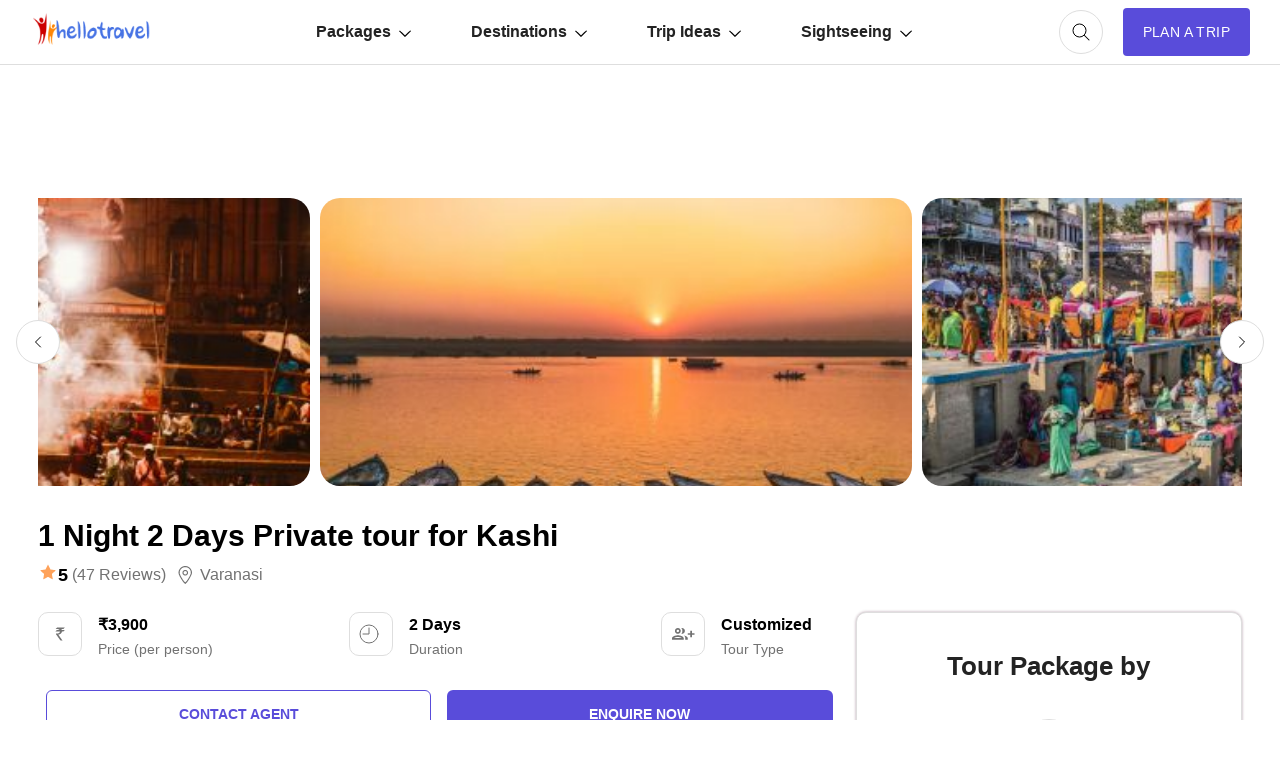

--- FILE ---
content_type: text/html; charset=UTF-8
request_url: https://www.hellotravel.com/deals/228418.html
body_size: 64828
content:










<!DOCTYPE html>
<html>
  <head>
    <title>1 Night 2 Days Private tour for Kashi | varanasi Trip Package for 1 Nights/2 Days @ INR 3900.00</title>  
        <meta name="description" content="Planning a trip to 1 Night 2 Days Private tour for Kashi for 2 Days? Book varanasi tour package for 1 Nights/2 Days @ INR 3900">
<meta property="fb:app_id" content="135248308246" />
<meta name="facebook-domain-verification" content="gs1yjb3a11n2zln023n5nzy09cl48c" />
<meta name="twitter:card" content="summary" />
			<meta property="og:title" content="1 Night 2 Days Private tour for Kashi | varanasi Trip Package for 1 Nights/2 Days @ INR 3900.00" />
	<meta name="twitter:title" content="1 Night 2 Days Private tour for Kashi | varanasi Trip Package for 1 Nights/2 Days @ INR 3900.00" />
        <meta property="og:description" content="Planning a trip to 1 Night 2 Days Private tour for Kashi for 2 Days? Book varanasi tour package for 1 Nights/2 Days @ INR 3900" />
        <meta property="twitter:description" content="Planning a trip to 1 Night 2 Days Private tour for Kashi for 2 Days? Book varanasi tour package for 1 Nights/2 Days @ INR 3900" />
        <meta property="og:type" content="website" />
	        <meta property="og:url" content="https://www.hellotravel.com/deals/228418.html" />
	<meta property="twitter:url" content="https://www.hellotravel.com/deals/228418.html" />
		        <meta property="og:image" content="https://www.hlimg.com/images/deals/360X230/deals_202102251614264780-0.jpg" />
	<meta property="og:image:url" content="https://www.hlimg.com/images/deals/360X230/deals_202102251614264780-0.jpg" />
	<meta property="twitter:image" content="https://www.hlimg.com/images/deals/360X230/deals_202102251614264780-0.jpg" />
  <meta property="og:site_name" content="HelloTravel" />
<meta property="og:image:width" content="600" />
<meta property="og:image:height" content="600" />
<meta name="twitter:site" content="@HelloTravel" />
<meta name="twitter:creator" content="@HelloTravel" />
         <meta name="keywords" content="Planning a trip to 1 Night 2 Days Private tour for Kashi for 2 Days? Book varanasi tour package for 1 Nights/2 Days @ INR 3900">
  	        <script type="application/ld+json">[{"@context":"https:\/\/schema.org","@type":"SiteNavigationElement","name":"Lakshadweep","url":"https:\/\/www.hellotravel.com\/india\/lakshadweep"},{"@context":"https:\/\/schema.org","@type":"SiteNavigationElement","name":"Agra","url":"https:\/\/www.hellotravel.com\/india\/agra"},{"@context":"https:\/\/schema.org","@type":"SiteNavigationElement","name":"Meesapulimala","url":"https:\/\/www.hellotravel.com\/\/"},{"@context":"https:\/\/schema.org","@type":"SiteNavigationElement","name":"Jaisalmer","url":"https:\/\/www.hellotravel.com\/india\/jaisalmer"},{"@context":"https:\/\/schema.org","@type":"SiteNavigationElement","name":"Jaipur","url":"https:\/\/www.hellotravel.com\/india\/jaipur"},{"@context":"https:\/\/schema.org","@type":"SiteNavigationElement","name":"Manali","url":"https:\/\/www.hellotravel.com\/india\/manali"},{"@context":"https:\/\/schema.org","@type":"SiteNavigationElement","name":"Singapore","url":"https:\/\/www.hellotravel.com\/deals\/singapore"},{"@context":"https:\/\/schema.org","@type":"SiteNavigationElement","name":"South Africa","url":"https:\/\/www.hellotravel.com\/deals\/south-africa"},{"@context":"https:\/\/schema.org","@type":"SiteNavigationElement","name":"Italy","url":"https:\/\/www.hellotravel.com\/deals\/italy"},{"@context":"https:\/\/schema.org","@type":"SiteNavigationElement","name":"Kenya","url":"https:\/\/www.hellotravel.com\/deals\/kenya"},{"@context":"https:\/\/schema.org","@type":"SiteNavigationElement","name":"Dubai","url":"https:\/\/www.hellotravel.com\/deals\/dubai"},{"@context":"https:\/\/schema.org","@type":"SiteNavigationElement","name":"Maldives","url":"https:\/\/www.hellotravel.com\/deals\/maldives"},{"@context":"https:\/\/schema.org","@type":"SiteNavigationElement","name":"5 Places Where Sun Never Sets","url":"https:\/\/www.hellotravel.com\/stories\/5-places-where-sun-never-sets"},{"@context":"https:\/\/schema.org","@type":"SiteNavigationElement","name":"Top 5 Bridges You Will Fall in Love With","url":"https:\/\/www.hellotravel.com\/stories\/bridges-keeping-spellbound-with-travel-fever"},{"@context":"https:\/\/schema.org","@type":"SiteNavigationElement","name":"Best Beaches in the World","url":"https:\/\/www.hellotravel.com\/stories\/best-beaches-in-world"},{"@context":"https:\/\/schema.org","@type":"SiteNavigationElement","name":"10 Shocking facts about bermuda triangle","url":"https:\/\/www.hellotravel.com\/stories\/10-shocking-facts-about-bermuda-triangle"},{"@context":"https:\/\/schema.org","@type":"SiteNavigationElement","name":"Top 6 Countries Offering Visa on Arrival for Indians","url":"https:\/\/www.hellotravel.com\/stories\/top-6-countries-offering-visa-on-arrival-for-indians"},{"@context":"https:\/\/schema.org","@type":"SiteNavigationElement","name":"9 Ways To Travel The World For Free","url":"https:\/\/www.hellotravel.com\/stories\/9-ways-to-travel-world-for-free"},{"@context":"https:\/\/schema.org","@type":"SiteNavigationElement","name":"International Volunteer Day for Economic and Social Development ","url":"https:\/\/www.hellotravel.com\/events\/international-volunteer-day-for-economic-and-social-development"},{"@context":"https:\/\/schema.org","@type":"SiteNavigationElement","name":"Prakash Guruparb Sri Guru Har rai Sahab Ji","url":"https:\/\/www.hellotravel.com\/events\/prakash-guruparb-sri-guru-har-rai-sahab-ji"},{"@context":"https:\/\/schema.org","@type":"SiteNavigationElement","name":"Group Leisure & Travel Show","url":"https:\/\/www.hellotravel.com\/events\/group-leisure-travel-show"},{"@context":"https:\/\/schema.org","@type":"SiteNavigationElement","name":"Power Arena - Martin Garrix India Tour","url":"https:\/\/www.hellotravel.com\/events\/power-arena-martin-garrix-india-tour"},{"@context":"https:\/\/schema.org","@type":"SiteNavigationElement","name":"National Day of Maldives","url":"https:\/\/www.hellotravel.com\/events\/national-day-of-maldives"},{"@context":"https:\/\/schema.org","@type":"SiteNavigationElement","name":"Independence Day ","url":"https:\/\/www.hellotravel.com\/events\/independence-day"},{"@context":"https:\/\/schema.org","@type":"SiteNavigationElement","name":"Top 20 Honeymoon Places In India in 2018","url":"https:\/\/www.hellotravel.com\/stories\/honeymoon-destinations-in-india"},{"@context":"https:\/\/schema.org","@type":"SiteNavigationElement","name":"8 Best Honeymoon Places Outside India","url":"https:\/\/www.hellotravel.com\/stories\/8-best-honeymoon-places-outside-india"},{"@context":"https:\/\/schema.org","@type":"SiteNavigationElement","name":"9 Top Winter Honeymoon Destinations in India","url":"https:\/\/www.hellotravel.com\/stories\/9-top-winter-honeymoon-destinations-in-india"},{"@context":"https:\/\/schema.org","@type":"SiteNavigationElement","name":"Best honeymoon locations in India for a budget of 40k to 50k","url":"https:\/\/www.hellotravel.com\/stories\/best-honeymoon-locations-in-india-for-a-budget-of-40k-to-50k"},{"@context":"https:\/\/schema.org","@type":"SiteNavigationElement","name":"5 Best Honeymoon Destinations in India for 5 days","url":"https:\/\/www.hellotravel.com\/stories\/5-best-honeymoon-destinations-in-india-for-5-days"},{"@context":"https:\/\/schema.org","@type":"SiteNavigationElement","name":"9 Top Winter Honeymoon Destinations outside India","url":"https:\/\/www.hellotravel.com\/stories\/9-top-winter-honeymoon-destinations-outside-india"},{"@context":"https:\/\/schema.org","@type":"SiteNavigationElement","name":"Best International honeymoon locations for a budget of 65k to 75k","url":"https:\/\/www.hellotravel.com\/stories\/best-international-honeymoon-locations-for-a-budget-of-65k-to-75k"},{"@context":"https:\/\/schema.org","@type":"SiteNavigationElement","name":"Places to visit near Hyderabad","url":"https:\/\/www.hellotravel.com\/stories\/weekend-getaways-around-hyderabad"},{"@context":"https:\/\/schema.org","@type":"SiteNavigationElement","name":"Places to visit near Mumbai","url":"https:\/\/www.hellotravel.com\/stories\/weekend-getaways-around-mumbai"},{"@context":"https:\/\/schema.org","@type":"SiteNavigationElement","name":"Places to visit near Delhi","url":"https:\/\/www.hellotravel.com\/stories\/weekend-getaways-around-delhi"},{"@context":"https:\/\/schema.org","@type":"SiteNavigationElement","name":"Places to visit near Kolkata","url":"https:\/\/www.hellotravel.com\/stories\/weekend-getaways-around-kolkata"},{"@context":"https:\/\/schema.org","@type":"SiteNavigationElement","name":"Places to visit near Bangalore","url":"https:\/\/www.hellotravel.com\/stories\/weekend-getaways-around-bangalore"},{"@context":"https:\/\/schema.org","@type":"SiteNavigationElement","name":"Places to visit near Chennai","url":"https:\/\/www.hellotravel.com\/stories\/weekend-getaways-around-chennai"}]</script> 
       
        <script type="application/ld+json">{"@context":"https:\/\/schema.org","@type":"Organization","name":"HELLOTRAVEL ONLINE PRIVATE LIMITED","url":"https:\/\/www.hellotravel.com","logo":"https:\/\/www.hellotravel.com\/sites\/all\/themes\/newswire\/images\/logo-header.png","image":"https:\/\/www.hellotravel.com\/sites\/all\/themes\/newswire\/images\/logo-header.png","telephone":"8048735999","email":"helpdesk@hellotravel.com","sameAs":["https:\/\/www.facebook.com\/hellotravel","https:\/\/twitter.com\/hellotravel","https:\/\/www.instagram.com\/hellotravelofficial"],"address":{"@type":"PostalAddress","name":"E-75, 2nd Floor, Sector 63, Noida - 201301, Uttar Pradesh"}}</script>
        <script type="application/ld+json">{"@type":"Product","@context":"http:\/\/schema.org\/","name":"1 Night 2 Days Private tour for Kashi","image":"https:\/\/www.hlimg.com\/images\/deals\/360X230\/deals_202102251614264780-0.jpg","aggregateRating":{"@type":"AggregateRating","reviewCount":47,"ratingValue":5,"bestRating":5,"worstRating":1},"offers":{"@type":"Offer","priceCurrency":"INR","price":3900,"seller":{"@type":"Organization","name":"YATTRI"}}}</script> 
        <meta name="viewport" content="width=device-width, initial-scale=1.0"/>
        <link rel="shortcut icon" href="https://www.hellotravel.com/favicon.ico" type="image/x-icon" />
                <link rel="canonical" href="https://www.hellotravel.com/deals/228418.html" />

  
       <link rel="stylesheet" href="https://2.hlimg.com/images/hellotravel2.0//enquiry/css/style-01-am.css?v=4" />
     

  <script type="text/javascript">
      // Select all the images with the class "lazy"
      const images = document.querySelectorAll(".lazy");

      // Create a new IntersectionObserver
	var default_enq_arg={"tocity":"||","pagetype":"destptsttd","type":"enquiry"};
      const observer = new IntersectionObserver((entries) => {
        // Loop through the entries
        entries.forEach((entry) => {
          // If the entry is intersecting and the image has a data-src attribute
          if (entry.isIntersecting && entry.target.getAttribute("data-src")) {
            // Set the src attribute to the value of the data-src attribute
            entry.target.src = entry.target.getAttribute("data-src");
            // Remove the data-src attribute
            entry.target.removeAttribute("data-src");
            // Unobserve the image
            observer.unobserve(entry.target);
          }
        });
      });

      // Loop through each image and observe it
      images.forEach((image) => {
        observer.observe(image);
      });
    </script>
  </head>
  <body>
    <!-- Content of the web page goes here -->
    <div id="overlay-bg" class="overlay-bg"></div>
    <header class="v-centr bg1 pr">
      <!-- Header content, such as logo, navigation menu, etc. -->
      <nav class="navbar v-centr flx1">
        <!-- Menu Toggle -->
        <div id="menu-toggle" class="menu-toggle dn cp">
	<svg width="32px" height="32px" viewBox="0 -0.5 25 25" fill="none" xmlns="http://www.w3.org/2000/svg" id="hamburger">
<path d="M6.5 11.75C6.08579 11.75 5.75 12.0858 5.75 12.5C5.75 12.9142 6.08579 13.25 6.5 13.25V11.75ZM18.5 13.25C18.9142 13.25 19.25 12.9142 19.25 12.5C19.25 12.0858 18.9142 11.75 18.5 11.75V13.25ZM6.5 15.75C6.08579 15.75 5.75 16.0858 5.75 16.5C5.75 16.9142 6.08579 17.25 6.5 17.25V15.75ZM18.5 17.25C18.9142 17.25 19.25 16.9142 19.25 16.5C19.25 16.0858 18.9142 15.75 18.5 15.75V17.25ZM6.5 7.75C6.08579 7.75 5.75 8.08579 5.75 8.5C5.75 8.91421 6.08579 9.25 6.5 9.25V7.75ZM18.5 9.25C18.9142 9.25 19.25 8.91421 19.25 8.5C19.25 8.08579 18.9142 7.75 18.5 7.75V9.25ZM6.5 13.25H18.5V11.75H6.5V13.25ZM6.5 17.25H18.5V15.75H6.5V17.25ZM6.5 9.25H18.5V7.75H6.5V9.25Z" fill="#494949"/>
</svg>
        </div>
        <!-- Logo container -->
        <div class="logo v-centr">
          <a href="https://www.hellotravel.com/"
            ><img
              class="lazy"
              src="[data-uri]"
              alt="Hellotravel.com Pvt. Ltd."
              class=""
          /></a>
        </div>
        <!-- Navbar list -->
        <ul id="main-menu" class="box-centr flx1">
          <li class="nav-back cp dn">
		<svg width="24px" height="24px" viewBox="0 0 24 24" class="nav-back-icon" fill="none" xmlns="http://www.w3.org/2000/svg">
    <use xlink:href="#chevron-left"/>
</svg>

          </li>
          <!-- Navbar list items -->
          <li class="list-level2">
            <a href="javascript:void(0);" class="v-centr">
              Packages
		<svg width="12px" height="12px" viewBox="0 -4.5 20 20" fill="none" xmlns="http://www.w3.org/2000/svg" class="nav-margin">
                <use xlink:href="#arrow-down"/>
            </svg>
            </a>
            <ul class="nav-level2 brd1 pa bg1 br10 pt10 pb10">
              <li class="df ais">
                <ul class="nav-level3 df fww">
                  
           <!------------------Start Menu Packages-------------->
                  <li class="lead-list fw7 lh22">India tour packages</li>
                                       <li><a  href="https://www.hellotravel.com/deals/manali"> Manali</a></li>
                                       <li><a  href="https://www.hellotravel.com/deals/shimla"> Shimla</a></li>
                                       <li><a  href="https://www.hellotravel.com/deals/dalhousie"> Dalhousie</a></li>
                                       <li><a  href="https://www.hellotravel.com/deals/coorg"> Coorg</a></li>
                                       <li><a  href="https://www.hellotravel.com/deals/nainital"> Nainital</a></li>
                                       <li><a  href="https://www.hellotravel.com/deals/varanasi"> Varanasi</a></li>
                                       <li><a  href="https://www.hellotravel.com/deals/meghalaya"> Meghalaya</a></li>
                                       <li><a  href="https://www.hellotravel.com/deals/darjeeling"> Darjeeling</a></li>
                                       <li><a  href="https://www.hellotravel.com/deals/ayodhya"> Ayodhya</a></li>
                                       <li><a  href="https://www.hellotravel.com/deals/ooty"> Ooty</a></li>
                                       <li><a  href="https://www.hellotravel.com/deals/dhanaulti"> Dhanaulti</a></li>
                                       <li><a  href="https://www.hellotravel.com/deals/ranikhet"> Ranikhet</a></li>
                                       <li><a  href="https://www.hellotravel.com/deals/gangtok"> Gangtok</a></li>
                                       <li><a  href="https://www.hellotravel.com/deals/jammu"> Jammu</a></li>
                                       <li><a  href="https://www.hellotravel.com/deals/lonavala"> Lonavala</a></li>
                                       <li><a  href="https://www.hellotravel.com/deals/gujarat"> Gujarat</a></li>
                             
                </ul>
                <ul class="nav-level3 df fww">
                  <li class="lead-list fw7 lh22">
                    International tour packages
                  </li>
                                      <li><a href="https://www.hellotravel.com/deals/united-arab-emirates"> United Arab Emirates</a></li>
                                       <li><a href="https://www.hellotravel.com/deals/thailand"> Thailand</a></li>
                                       <li><a href="https://www.hellotravel.com/deals/israel"> Israel</a></li>
                                       <li><a href="https://www.hellotravel.com/deals/bhutan"> Bhutan</a></li>
                                       <li><a href="https://www.hellotravel.com/deals/sri-lanka"> Sri Lanka</a></li>
                                       <li><a href="https://www.hellotravel.com/deals/maldives"> Maldives</a></li>
                                       <li><a href="https://www.hellotravel.com/deals/great-britain"> Great Britain</a></li>
                                       <li><a href="https://www.hellotravel.com/deals/spain"> Spain</a></li>
                                       <li><a href="https://www.hellotravel.com/deals/nepal"> Nepal</a></li>
                                       <li><a href="https://www.hellotravel.com/deals/vietnam"> Vietnam</a></li>
                                       <li><a href="https://www.hellotravel.com/deals/south-africa"> South Africa</a></li>
                                       <li><a href="https://www.hellotravel.com/deals/iran"> Iran </a></li>
                                       <li><a href="https://www.hellotravel.com/deals/philippines"> Philippines</a></li>
                                       <li><a href="https://www.hellotravel.com/deals/australia"> Australia</a></li>
                                       <li><a href="https://www.hellotravel.com/deals/ecuador"> Ecuador</a></li>
                                       <li><a href="https://www.hellotravel.com/deals/nigeria"> Nigeria</a></li>
                                <!------------------End Menu Packages-------------->
                </ul>
              </li>
            </ul>
          </li>
          <li class="list-level2">
            <a href="javascript:void(0);" class="v-centr">
              Destinations
		<svg width="12px" height="12px" viewBox="0 -4.5 20 20" fill="none" xmlns="http://www.w3.org/2000/svg" class="nav-margin">
                <use xlink:href="#arrow-down"/>
            </svg>
            </a>
            <ul class="nav-level2 brd1 pa bg1 br10 pt10 pb10">
              <li class="df ais">
                <ul class="nav-level3 df fww">
                  <li class="lead-list fw7 lh22">India</li>
            <!------------------Start Menu Destinations-------------->
                                      <li><a href="https://www.hellotravel.com/india/manali"> Manali</a></li>
                                       <li><a href="https://www.hellotravel.com/india/goa"> Goa</a></li>
                                       <li><a href="https://www.hellotravel.com/india/shimla"> Shimla</a></li>
                                       <li><a href="https://www.hellotravel.com/india/munnar"> Munnar</a></li>
                                       <li><a href="https://www.hellotravel.com/india/kullu"> Kullu</a></li>
                                       <li><a href="https://www.hellotravel.com/india/manikaran"> Manikaran</a></li>
                                       <li><a href="https://www.hellotravel.com/india/dharamshala"> Dharamshala</a></li>
                                       <li><a href="https://www.hellotravel.com/india/dalhousie"> Dalhousie</a></li>
                                       <li><a href="https://www.hellotravel.com/india/kerala"> Kerala</a></li>
                                       <li><a href="https://www.hellotravel.com/india/coorg"> Coorg</a></li>
                                       <li><a href="https://www.hellotravel.com/india/kashmir"> Kashmir</a></li>
                                       <li><a href="https://www.hellotravel.com/india/nainital"> Nainital</a></li>
                                       <li><a href="https://www.hellotravel.com/india/thekkady"> Thekkady</a></li>
                                       <li><a href="https://www.hellotravel.com/india/alleppey"> Alleppey</a></li>
                                       <li><a href="https://www.hellotravel.com/india/jim-corbett"> jim corbett</a></li>
                                       <li><a href="https://www.hellotravel.com/india/varanasi"> Varanasi</a></li>
                                       <li><a href="https://www.hellotravel.com/india/meghalaya"> Meghalaya</a></li>
                                       <li><a href="https://www.hellotravel.com/india/sikkim"> Sikkim</a></li>
                                       <li><a href="https://www.hellotravel.com/india/darjeeling"> Darjeeling</a></li>
                                       <li><a href="https://www.hellotravel.com/india/ayodhya"> Ayodhya</a></li>
                                       <li><a href="https://www.hellotravel.com/india/ooty"> Ooty</a></li>
                                       <li><a href="https://www.hellotravel.com/india/ranikhet"> Ranikhet</a></li>
                                       <li><a href="https://www.hellotravel.com/india/dhanaulti"> Dhanaulti</a></li>
                                       <li><a href="https://www.hellotravel.com/india/gulmarg"> Gulmarg</a></li>
                                   
                </ul>
                <ul class="nav-level3 df fww">
                  <li class="lead-list fw7 lh22">International</li>

                                       <li><a href="https://www.hellotravel.com/united-arab-emirates"> United Arab Emirates</a></li>
                                       <li><a href="https://www.hellotravel.com/indonesia"> Indonesia</a></li>
                                       <li><a href="https://www.hellotravel.com/malaysia"> Malaysia</a></li>
                                       <li><a href="https://www.hellotravel.com/thailand"> Thailand</a></li>
                                       <li><a href="https://www.hellotravel.com/israel"> Israel</a></li>
                                       <li><a href="https://www.hellotravel.com/bhutan"> Bhutan</a></li>
                                       <li><a href="https://www.hellotravel.com/sri-lanka"> Sri Lanka</a></li>
                                       <li><a href="https://www.hellotravel.com/maldives"> Maldives</a></li>
                                       <li><a href="https://www.hellotravel.com/great-britain"> Great Britain</a></li>
                                       <li><a href="https://www.hellotravel.com/spain"> Spain</a></li>
                                       <li><a href="https://www.hellotravel.com/nepal"> Nepal</a></li>
                                       <li><a href="https://www.hellotravel.com/united-states-of-america"> United States of America</a></li>
                                       <li><a href="https://www.hellotravel.com/azerbaijan"> Azerbaijan</a></li>
                                       <li><a href="https://www.hellotravel.com/vietnam"> Vietnam</a></li>
                                       <li><a href="https://www.hellotravel.com/canada"> Canada</a></li>
                                       <li><a href="https://www.hellotravel.com/egypt"> Egypt</a></li>
                                       <li><a href="https://www.hellotravel.com/south-africa"> South Africa</a></li>
                                       <li><a href="https://www.hellotravel.com/france"> France</a></li>
                                       <li><a href="https://www.hellotravel.com/poland"> Poland</a></li>
                                       <li><a href="https://www.hellotravel.com/nigeria"> Nigeria</a></li>
                                       <li><a href="https://www.hellotravel.com/philippines"> Philippines</a></li>
                                       <li><a href="https://www.hellotravel.com/iran"> Iran </a></li>
                                       <li><a href="https://www.hellotravel.com/namibia"> Namibia</a></li>
                                       <li><a href="https://www.hellotravel.com/australia"> Australia</a></li>
                             <!------------------Start Menu Destinations-------------->
                </ul>
              </li>
            </ul>
          </li>
          <li class="list-level2">
            <a href="javascript:void(0);" class="v-centr">
              Trip Ideas
		<svg width="12px" height="12px" viewBox="0 -4.5 20 20" fill="none" xmlns="http://www.w3.org/2000/svg" class="nav-margin">
                <use xlink:href="#arrow-down"/>
            </svg>
            </a>
            <ul class="nav-level2 brd1 pa bg1 br10 pt10 pb10">
              <li class="df ais">
                <ul class="nav-level3 longname df fww">
             <!------------------Start Menu Trip Ideas-------------->
                                       <li><a href="https://www.hellotravel.com/stories/visa-free-countries-for-indians"> Visa Free Countries for Indian Passport Holders in 2024</a></li>
                                       <li><a href="https://www.hellotravel.com/stories/20-best-places-to-visit-near-delhi-from-50km-to-500km"> 20 Best Places to Visit near Delhi from 50km to 500km</a></li>
                                       <li><a href="https://www.hellotravel.com/stories/places-you-can-enjoy-in-economic-budget-in-india"> Places You Can Enjoy In Economic Budget In India</a></li>
                                       <li><a href="https://www.hellotravel.com/stories/honeymoon-destinations-in-india"> 20 Best Honeymoon Destinations in India for Romantic Couple in 2024</a></li>
                                       <li><a href="https://www.hellotravel.com/stories/top-10-strongest-air-forces-of-world"> Top 10 Strongest Air Forces of the World</a></li>
                                       <li><a href="https://www.hellotravel.com/stories/5-romantic-hotels-in-chennai"> 5 Romantic Hotels In Chennai</a></li>
                                       <li><a href="https://www.hellotravel.com/stories/indian-trains-and-sl-1a-2a-3a-2s-cc-do-you-know-what-does-it-mean"> Indian Trains and SL, 1A, 2A, 3A, 2S, CC........Do you know what does it mean?</a></li>
                                       <li><a href="https://www.hellotravel.com/stories/10-countries-with-most-beautiful-women-in-world"> 10 Countries with the Most Beautiful Women in the World</a></li>
                                       <li><a href="https://www.hellotravel.com/stories/food-of-sikkim"> Foods of Sikkim- 8 dishes of Sikkimese Cuisine that you must try when you visit Sikkim</a></li>
                                       <li><a href="https://www.hellotravel.com/stories/nightlife-in-sikkim"> Nightlife in Sikkim-Top 6 Amazing Spots to Experience Nightlife in Sikkim</a></li>
                                       <li><a href="https://www.hellotravel.com/stories/shopping-guide-the-must-visit-shopping-places-in-sikkim-for-all-budgets"> Sikkim shopping guide - the must visit shopping places in Sikkim for all budgets</a></li>
                                       <li><a href="https://www.hellotravel.com/stories/best-cafes-in-sikkim"> Best cafes in Sikkim- 5 Most popular restaurants in Sikkim</a></li>
                                       <li><a href="https://www.hellotravel.com/stories/best-family-holiday-destinations-in-india"> 25 Best Family Holiday Destinations in India, Places to visit with Family</a></li>
                                       <li><a href="https://www.hellotravel.com/stories/faqs-about-coronavirus"> Know these things about Coronavirus – FAQs</a></li>
                                       <li><a href="https://www.hellotravel.com/stories/top-6-places-to-visit-in-manila"> Top 6 Places to Visit in Manila</a></li>
                                       <li><a href="https://www.hellotravel.com/stories/dubai-work-visa"> Dubai Work Visa</a></li>
                               <!------------------End Menu Trip Ideas-------------->
                </ul>
              </li>
            </ul>
          </li>
          <li class="list-level2">
            <a href="javascript:void(0);" class="v-centr">
              Sightseeing
		<svg width="12px" height="12px" viewBox="0 -4.5 20 20" fill="none" xmlns="http://www.w3.org/2000/svg" class="nav-margin">
                <use xlink:href="#arrow-down"/>
            </svg>
            </a>
            <ul class="nav-level2 brd1 pa bg1 br10 pt10 pb10">
              <li class="df ais">
                <ul class="nav-level3 df fww">
                  <li class="lead-list fw7 lh22">Things to do in India</li>


                 <!------------------Start Menu Trip Ideas-------------->
                                       <li><a href="https://www.hellotravel.com/india/shimla/things-to-do"> Shimla</a></li>
                                       <li><a href="https://www.hellotravel.com/india/manali/things-to-do"> Manali</a></li>
                                       <li><a href="https://www.hellotravel.com/india/darjeeling/things-to-do"> Darjeeling</a></li>
                                       <li><a href="https://www.hellotravel.com/india/munnar/things-to-do"> Munnar</a></li>
                                       <li><a href="https://www.hellotravel.com/india/goa/things-to-do"> Goa</a></li>
                                       <li><a href="https://www.hellotravel.com/india/ooty/things-to-do"> Ooty</a></li>
                                       <li><a href="https://www.hellotravel.com/india/kerala/things-to-do"> Kerala</a></li>
                                       <li><a href="https://www.hellotravel.com/india/kufri/things-to-do"> Kufri</a></li>
                                       <li><a href="https://www.hellotravel.com/india/thekkady/things-to-do"> Thekkady</a></li>
                                       <li><a href="https://www.hellotravel.com/india/manali/things-to-do"> Manali</a></li>
                                       <li><a href="https://www.hellotravel.com/india/goa/things-to-do"> Goa</a></li>
                                       <li><a href="https://www.hellotravel.com/india/shimla/things-to-do"> Shimla</a></li>
                                       <li><a href="https://www.hellotravel.com/india/munnar/things-to-do"> Munnar</a></li>
                                       <li><a href="https://www.hellotravel.com/india/kullu/things-to-do"> Kullu</a></li>
                                       <li><a href="https://www.hellotravel.com/india/manikaran/things-to-do"> Manikaran</a></li>
                                       <li><a href="https://www.hellotravel.com/india/dharamshala/things-to-do"> Dharamshala</a></li>
                                       <li><a href="https://www.hellotravel.com/india/dalhousie/things-to-do"> Dalhousie</a></li>
                                       <li><a href="https://www.hellotravel.com/india/kerala/things-to-do"> Kerala</a></li>
                                       <li><a href="https://www.hellotravel.com/india/coorg/things-to-do"> Coorg</a></li>
                                       <li><a href="https://www.hellotravel.com/india/kashmir/things-to-do"> Kashmir</a></li>
                                       <li><a href="https://www.hellotravel.com/india/nainital/things-to-do"> Nainital</a></li>
                                       <li><a href="https://www.hellotravel.com/india/thekkady/things-to-do"> Thekkady</a></li>
                                       <li><a href="https://www.hellotravel.com/india/alleppey/things-to-do"> Alleppey</a></li>
                                       <li><a href="https://www.hellotravel.com/india/jim-corbett/things-to-do"> jim corbett</a></li>
                                       <li><a href="https://www.hellotravel.com/india/varanasi/things-to-do"> Varanasi</a></li>
                                   <!------------------End Menu Trip Ideas-------------->


                </ul>
                <ul class="nav-level3 df fww">
                  <li class="lead-list fw7 lh22">Weekend Getaways</li>
                  <!------------------Start Menu Trip Ideas-------------->
                                       <li><a href="https://www.hellotravel.com/stories/weekend-getaways-around-delhi"> Delhi</a></li>
                                       <li><a href="https://www.hellotravel.com/stories/weekend-getaways-around-bangalore"> Bangalore</a></li>
                                       <li><a href="https://www.hellotravel.com/stories/weekend-getaways-around-chennai"> Chennai</a></li>
                                       <li><a href="https://www.hellotravel.com/stories/weekend-getaways-around-hyderabad"> Hyderabad</a></li>
                                       <li><a href="https://www.hellotravel.com/stories/weekend-getaways-around-kolkata"> Kolkata</a></li>
                                       <li><a href="https://www.hellotravel.com/stories/weekend-getaways-around-mumbai"> Mumbai</a></li>
                                       <li><a href="https://www.hellotravel.com/stories/10-best-places-to-visit-near-pune"> Pune</a></li>
                                       <li><a href="https://www.hellotravel.com/stories/best-weekend-getaways-places-to-visit-near-ahmedabad"> Ahmedabad</a></li>
                                       <li><a href="https://www.hellotravel.com/stories/best-weekend-getaways-places-to-visit-near-baroda"> Baroda</a></li>
                                       <li><a href="https://www.hellotravel.com/stories/best-weekend-getaways-places-to-visit-near-asansol"> Asansol</a></li>
                                       <li><a href="https://www.hellotravel.com/stories/best-weekend-getaways-places-to-visit-near-assam"> Assam</a></li>
                                       <li><a href="https://www.hellotravel.com/stories/best-weekend-getaways-places-to-visit-near-aurangabad"> Aurangabad</a></li>
                                       <li><a href="https://www.hellotravel.com/stories/best-weekend-getaways-places-to-visit-near-bagdogra"> Bagdogra</a></li>
                                       <li><a href="https://www.hellotravel.com/stories/best-weekend-getaways-places-to-visit-near-bareilly"> Bareilly</a></li>
                                       <li><a href="https://www.hellotravel.com/stories/best-weekend-getaways-places-to-visit-in-agra"> Agra</a></li>
                                       <li><a href="https://www.hellotravel.com/stories/best-weekend-getaways-places-to-visit-near-ajmer"> Ajmer</a></li>
                                       <li><a href="https://www.hellotravel.com/stories/best-weekend-getaways-places-to-visit-near-aligarh"> Aligarh</a></li>
                                       <li><a href="https://www.hellotravel.com/stories/best-weekend-getaways-places-to-visit-near-allahabad"> Allahabad</a></li>
                                       <li><a href="https://www.hellotravel.com/stories/best-weekend-getaways-places-to-visit-near-alwar"> Alwar</a></li>
                                       <li><a href="https://www.hellotravel.com/stories/best-weekend-getaways-places-to-visit-near-amritsar"> Amritsar</a></li>
                                       <li><a href="https://www.hellotravel.com/stories/best-weekend-getaways-places-to-visit-near-amravati"> Amravati</a></li>
                                       <li><a href="https://www.hellotravel.com/stories/best-weekend-getaways-places-to-visit-near-ambala"> Ambala</a></li>
                                       <li><a href="https://www.hellotravel.com/stories/best-weekend-getaways-places-to-visit-near-anand"> Anand</a></li>
                                   <!------------------End Menu Trip Ideas-------------->
                </ul>
              </li>
            </ul>
          </li>
        </ul>
      </nav>
	
<!-- Currency, Cart, User container -->
      <div class="">
        <div class="search-container">          
          <div class="cart w44 h44 br50 box-centr brd1 ml20 cp" id="searchButton" onClick="window.location.href='https://www.hellotravel.com/deals?focus=1'">
<svg width="24px" height="24px" viewBox="0 0 24 24" fill="none" xmlns="http://www.w3.org/2000/svg">
              <use xlink:href="#search"/>
          </svg>	           
          </div>
        </div>
        <!-- Login container -->

      </div>

	        <div id="enquiry-button" class="plan-trip box-centr ttu fs14 pl20 pr20 ml20 bg7" onclick='open_enquiry_popup({"tocity":"||","pagetype":"destptsttd","type":"enquiry"});gtag("event", "generate_lead", {   "event_label": "Plan a Trip",   "event_category": "engagement" });'>
        Plan A Trip
      </div>
      </header>
<style>
    .progress-container {
          width: 50%;
          margin: 20px auto;
        }
    
        .progress-bar {
          height: 8px;
          background-color: #d4cfcf;
          border-radius: 10px;
          overflow: hidden;
          min-width:60%;
          max-width:60%;
         margin: 0px 2%;
        }
    
        .progress-value {
          height: 100%;
          background-color: #4caf50;
        }
    
        .progress-label {
          margin-bottom: 10px;
          display: flex;
          align-items:center;
        }
</style>



<div class="fixed-navbar bg1 pf dn t0 l0 zi99 bb1" id="fixed-navbar">
  <nav class="nav-conatiner df pb20 pt20">
    <ul class="df">
              <li class="mr16"><a href="#itinerary" class="fc1">Itinerary</a></li>
        
                <li class="mr16 ml20">
          <a href="#inexclude" class="fc1">Inclusions</a>
        </li>
        
                  <li class="mr16 ml20">
            <a href="#accommodation" class="fc1">Accommodation</a>
          </li>
       
                  <li class="mr16 ml20"><a href="#tc" class="fc1">T&amp;C</a></li>
        
      <li class="mr16 ml20">
        <a href="#agent-details" class="fc1">Agent Details</a>
      </li>
      <li class="mr16 ml20">
	        <a href="#customize-package" onclick='open_enquiry_popup({"nid":"228418","pagetype":"pkgdeals","private_id":"115635","uniqkeyc":"enqe","uniqkeyn":"enqee","type":"enquiry"});'  id="enqe_228418"  class="fc1">Customize your Package</a>
      </li>
    </ul>
  </nav>
</div>


<!-- Sticky -->

   

            <div class="sticky-btn bg1 pf pt10 pb10 l0 b0 w100 fs12 fw6 ttu box-centr zi99">
		             <div class="sticky-btn-lft box-centr flx1 mlr1p flx48 bg1 br6  brd2 h48 cp fc6 fs14 918048733957_hide" onclick='open_enquiry_popup({"nid":"228418","pagetype":"pkgdeals","private_id":"115635","uniqkey":"918048733957","type":"callagent"});'>
                contact agent
              </div>

                              <a href="tel:+918048733957" class="sticky-btn-lft box-centr flx1 mlr1p flx48 bg1 br6  brd2 h48 cp fc6 fs14 918048733957_show" style="display:none;">08048733957</a>
              		   <div class="sticky-btn-rght box-centr flx1 mlr1p flx48 bg7 br6 fc3 h48 cp fs14"  onclick='open_enquiry_popup({"nid":"228418","pagetype":"pkgdeals","private_id":"115635","uniqkeyc":"enq2","uniqkeyn":"enq2r","type":"enquiry"});'  id="enq2_228418" >
                enquire now
              </div>

             <div class="sticky-btn-rght box-centr flx1 mlr1p flx48 bg7 br6 fc3 h48 cp fs14" style="display:none;" id="enq2r_228418">
                Sent
              </div>


            </div>






<main class="">




  <section class="pt10 pb20 bt1 bb1">
    
    <div class="container">


      
      <div class="w100 deal-detail tac p10 mob-none">
<!-- ht-header-desktop -->
<ins class="adsbygoogle"
     style="display:inline-block; width:1000px; height:100px;"
     data-ad-client="ca-pub-8533861185056317"
     data-ad-slot="8446393589"></ins>
<script>
     (adsbygoogle = window.adsbygoogle || []).push({});
</script>
</div>
<div class="slider1 w100 deal-detail">
  <div class="ctrl-box w100 pr">
              <div
                class="prv-btn box-centr br50 w44 prev1 h44 brd1 bg1 cp pa l0 zi2"
              >
		<svg width="24px" height="24px" viewBox="0 0 24 24" fill="none" xmlns="http://www.w3.org/2000/svg">
    <use xlink:href="#chevron-left"/>
</svg>
              </div>
              <div
                class="nxt-btn box-centr br50 w44 h44 brd1 bg1 cp pa r0 zi2 next1"
              >
		<svg width="24px" height="24px" viewBox="0 0 24 24" fill="none" xmlns="http://www.w3.org/2000/svg">
    <use xlink:href="#chevron-right"/>
		</svg>	
              </div>
            </div>
   
   <div class="ofh w100">	
   <div class="deal-detail-head slides df mb20 pt20   ">
                <article class="image-slider slide-card ofh br20 mr20 ">
              <div class="image-slide-items h-centr">

                <div class="img-item">
                  <img src="https://www.hlimg.com/images/deals/360X230/deals_202102251614264780-0.jpg" alt="1 Night 2 Days Private tour for Kashi" title="1 Night 2 Days Private tour for Kashi" onerror="this.onerror=null; this.src='https://www.hlimg.com/images/holiday.png'"/>
                </div>
	</div>
	 </article>
               <article class="image-slider slide-card ofh br20 mr20 ">
              <div class="image-slide-items h-centr">

                <div class="img-item">
                  <img src="https://www.hlimg.com/images/deals/360X230/deals_202102251614264727-0.jpg" alt="1 Night 2 Days Private tour for Kashi" title="1 Night 2 Days Private tour for Kashi" onerror="this.onerror=null; this.src='https://www.hlimg.com/images/holiday.png'"/>
                </div>
	</div>
	 </article>
               <article class="image-slider slide-card ofh br20 mr20 ">
              <div class="image-slide-items h-centr">

                <div class="img-item">
                  <img src="https://www.hlimg.com/images/deals/360X230/deals_202102251614264702-0.jpg" alt="1 Night 2 Days Private tour for Kashi" title="1 Night 2 Days Private tour for Kashi" onerror="this.onerror=null; this.src='https://www.hlimg.com/images/holiday.png'"/>
                </div>
	</div>
	 </article>
               <article class="image-slider slide-card ofh br20 mr20 ">
              <div class="image-slide-items h-centr">

                <div class="img-item">
                  <img src="https://www.hlimg.com/images/deals/360X230/deals_202102251614264671-0.jpg" alt="1 Night 2 Days Private tour for Kashi" title="1 Night 2 Days Private tour for Kashi" onerror="this.onerror=null; this.src='https://www.hlimg.com/images/holiday.png'"/>
                </div>
	</div>
	 </article>
               <article class="image-slider slide-card ofh br20 mr20 ">
              <div class="image-slide-items h-centr">

                <div class="img-item">
                  <img src="https://www.hlimg.com/images/deals/360X230/deals_202102251614264643-0.jpg" alt="1 Night 2 Days Private tour for Kashi" title="1 Night 2 Days Private tour for Kashi" onerror="this.onerror=null; this.src='https://www.hlimg.com/images/holiday.png'"/>
                </div>
	</div>
	 </article>
                        </div>
		      </div>
</div>

     

      <div class="flx100 tal inner-h1">

        <h1>1 Night 2 Days Private tour for Kashi</h1>
        <div class="mb20 df jcsb mt10">


          <div class="v-centr fww">
                        <div class="v-centr mr8 mb5">
		
		<svg width="20px" height="20px" viewBox="0 0 32 32" fill="#fea25a" class="mb5">
                    <use xlink:href="#star-fill"></use>
                </svg>
              <span class="fw6 fs18"> 5 </span>
              <span class="fc2 ml4">                  (47 Reviews)
                              </span>
            </div>
                        <div class="df mb5">
              <div class="fs16 fc2 ttc v-centr fww">
		<svg width="18px" height="18px" viewBox="-4 0 32 32" version="1.1" class="mr4">
          <use xlink:href="#location"></use>
        </svg>
            <a class="fc2 ml4" href='https://www.hellotravel.com/deals/varanasi'>Varanasi</a>                               </div>

            </div>

          </div>


          <div class="df">
          </div>


        </div>
      </div>

    
  <div class="detail-content df pr ais">
    
     
        <div class="left-box flx1">

          
          <div class="detail-service">


            <div class="detail-service-feature df jcsb fww">
                            <div class="df w30">
                <div class="box-centr br10 w44 h44 brd1 bg1 cp mr16">
			<svg width="24px" height="24px" viewBox="0 0 76 76" xml:space="preserve" fill="#727272">
      <use xlink:href="#currency-rupee"/>
</svg>
                </div>
                <div class="info">
                  <div class="fw7 fs16 lh26">₹3,900</div>
                  <p class="fw4 fc2 lh22 fs14">Price (per person)</p>
                </div>
              </div>
            
                      <div class="df w30">
                <div class="box-centr br10 w44 h44 brd1 bg1 cp mr16">
		<svg width="24px" height="24px" viewBox="0 0 24 24" fill="none" xmlns="http://www.w3.org/2000/svg" class="mr4">
                                    <use xlink:href="#schedule"></use>
                                </svg>
                </div>
                <div class="info">
                  <div class="fw7 fs16 lh26">2 Days</div>
                  <p class="fw4 fc2 lh22 fs14">Duration</p>
                </div>
              </div>
            
                                <div class="df w30">
                    <div class="box-centr br10 w44 h44 brd1 bg1 cp mr16">
			<svg width="24px" height="24px" viewBox="0 0 24 24" xml:space="preserve" fill="#727272">
   <use xlink:href="#group-add"/>
</svg>
                    </div>
                    <div class="info">
                      <div class="fw7 fs16 lh26">Customized</div>
                      <p class="fw4 fc2 lh22 fs14">Tour Type</p>
                    </div>
                  </div>
                 
              
            </div>





            

            <div class="cta-btn bg1 pt10 pb10 w100 fs12 fw6 ttu box-centr zi99">
             <div class="cta-btn-lft box-centr flx1 mlr1p flx48 bg1 br6 hvr2 brd2 h48 cp fc6 fs14 918048733957_hide" onclick='open_enquiry_popup({"nid":"228418","pagetype":"pkgdeals","private_id":"115635","uniqkey":"918048733957","type":"callagent"});'>
                contact agent
              </div>
  		
                              <a href="tel:+918048733957" class="cta-btn-lft box-centr flx1 mlr1p flx48 bg1 br6 hvr2 brd2 h48 cp fc6 fs14 918048733957_show" style="display:none;">08048733957</a>
               		<div class="cta-btn-rght box-centr flx1 mlr1p flx48 bg7 br6 hvr1 fc3 h48 cp fs14"  onclick='open_enquiry_popup({"nid":"228418","pagetype":"pkgdeals","private_id":"115635","uniqkeyc":"enqf","uniqkeyn":"enqfr","type":"enquiry"});'  id="enqf_228418" >
                enquire now
              </div>

             <div class="cta-btn-rght box-centr flx1 mlr1p flx48 bg7 br6 hvr1 fc3 h48 cp fs14" style="display:none;" id="enqfr_228418">
                Sent
              </div>

 
            </div>

  <div class="box-centr fs12 tac fc9 ttu mt10 mb10" style="display:none;">
   <svg width="20px" height="20px" viewBox="0 0 24 24" xml:space="preserve" stroke="#727272">
                                                <use xlink:href="#check-circle"/>
                                            </svg>Request has been sent successfully
 </div>

            

			<section class="pt20 bt1 bb1">
  <div>
<div class="mb8 tac" width="100%">
        <ins class="adsbygoogle"
     data-ad-client="ca-pub-8533861185056317"
     data-ad-slot="5684151454"
     style="display:block"
     data-ad-format="auto"
     data-full-width-responsive="true"></ins>
        
<script>
     (adsbygoogle = window.adsbygoogle || []).push({});
</script>

</div>
</div>
</section>


            



            
                        
                 <div id="itinerary" class="deatil-itinerary mt20 mb">
                   <h2 class="head-itinerary fw7 fs26 lh30 mb20 fc1">Itinerary</h2>
            
            
                   <div class="iternary-accordion-list">
            
                                       <div class="mb15 cp br10 bg1 df b1 df fdc accordion brd1">
                       <div class="df p20 accordion-header aic jcsb">
                         <span class="fw7 fs16 lh26 mr16 brd1 pt10 pb10 pl20 pr20 br10 bg1 fc6">Day 1</span>
                         <p class="fw5 fs18 lh26 fc1 flx1">Varanasi</p>
                                                    <span class="accordion-icon fs28 fw4 fc6">-</span>
			                          </div>
                       <div class="p20 accordion-content" >
           		 
                        <p class="v-centr fc2 lh26 mb20">
				<svg class="deals-svg" width="20px" height="20px" viewBox="0 0 24 24" fill="#727272" xmlns="http://www.w3.org/2000/svg" stroke="#727272">
    <use xlink:href="#hotel"></use>
  </svg>
	
			    <span class="fc1">
                           Meadows
                                                                                                                     <span
                                 class="fw7 bg9 pt5 pb5 pl10 pr10 fc3 br10 dif aic"
                                 >3<svg width="20px" height="20px" viewBox="0 0 32 32" fill="#fea25a" style="margin-botton:2px">
                    <use xlink:href="#star-fill"></use>
                </svg>
                                 </span>
                                                                                                    		    </span> 
                         </p>
           		 
                         
                        
                        			             		  <div class="mb20">
				  <div class="v-centr fw4 fs16 lh26 fc1">
				<svg  class="deals-svg" width="20px" height="20px" viewBox="0 0 512 512" xml:space="preserve" fill="#727272">
      <use xlink:href="#travel-explore"/>
 </svg>

                            Sarnath</div>
            
                                            		</div>
			               
                         			             		  <div class="mb20">
				  <div class="v-centr fw4 fs16 lh26 fc1">
				<svg  class="deals-svg" width="20px" height="20px" viewBox="0 0 512 512" xml:space="preserve" fill="#727272">
      <use xlink:href="#travel-explore"/>
 </svg>

                            Evening Aarti At Dashashwamedh Ghat</div>
            
                                            		</div>
			               
                         		
                        
                         <p class="fc2 lh26">
                           Welcome to the holy city Kashi or Varanasi , We will pick you up from Airport or Railway Station go direct to the Hotel, Fresh and up yourself you will be taken to Sarnath the place where Gautama Buddha preached his first sermon to his five apostle and so Buddhism began from there. Visit Stupas and Museums also  the Museums in Sarnath. After covering all the sightseeing in Sarnath go back to the hotel for some rest. In the evening you are going to get the most memorable moment of your life, because it will be taken to River Ganges. Now you are going to witness Ganga Aarti, Which is the grand event during the evening. After Witnessing the Aarti at Dashashwamedh Ghat, Come back to the Hotel for having your Dinner and overnight Stay.
                         </p>
            
                         
                       </div>
            
            
                     </div>
                                        <div class="mb15 cp br10 bg1 df b1 df fdc accordion brd1">
                       <div class="df p20 accordion-header aic jcsb">
                         <span class="fw7 fs16 lh26 mr16 brd1 pt10 pb10 pl20 pr20 br10 bg1 fc6">Day 2</span>
                         <p class="fw5 fs18 lh26 fc1 flx1">Varanasi</p>
                                                    <span class="accordion-icon fs28 fw4 fc6">+</span>
			                          </div>
                       <div class="p20 accordion-content" style="display: none">
           		 
                         
                        
                        			             		  <div class="mb20">
				  <div class="v-centr fw4 fs16 lh26 fc1">
				<svg  class="deals-svg" width="20px" height="20px" viewBox="0 0 512 512" xml:space="preserve" fill="#727272">
      <use xlink:href="#travel-explore"/>
 </svg>

                            Morning Boat Ride At Dashashwamedh Ghat</div>
            
                                            		</div>
			               
                         			             		  <div class="mb20">
				  <div class="v-centr fw4 fs16 lh26 fc1">
				<svg  class="deals-svg" width="20px" height="20px" viewBox="0 0 512 512" xml:space="preserve" fill="#727272">
      <use xlink:href="#travel-explore"/>
 </svg>

                            Kaal Bhairav Temple</div>
            
                                            		</div>
			               
                         			             		  <div class="mb20">
				  <div class="v-centr fw4 fs16 lh26 fc1">
				<svg  class="deals-svg" width="20px" height="20px" viewBox="0 0 512 512" xml:space="preserve" fill="#727272">
      <use xlink:href="#travel-explore"/>
 </svg>

                            Bharat Mata Temple</div>
            
                                            		</div>
			               
                         			             		  <div class="mb20">
				  <div class="v-centr fw4 fs16 lh26 fc1">
				<svg  class="deals-svg" width="20px" height="20px" viewBox="0 0 512 512" xml:space="preserve" fill="#727272">
      <use xlink:href="#travel-explore"/>
 </svg>

                            Sankat Mochan</div>
            
                                            		</div>
			               
                         			             		  <div class="mb20">
				  <div class="v-centr fw4 fs16 lh26 fc1">
				<svg  class="deals-svg" width="20px" height="20px" viewBox="0 0 512 512" xml:space="preserve" fill="#727272">
      <use xlink:href="#travel-explore"/>
 </svg>

                            Manas Mandir</div>
            
                                            		</div>
			               
                         			             		  <div class="mb20">
				  <div class="v-centr fw4 fs16 lh26 fc1">
				<svg  class="deals-svg" width="20px" height="20px" viewBox="0 0 512 512" xml:space="preserve" fill="#727272">
      <use xlink:href="#travel-explore"/>
 </svg>

                            B.H.U.</div>
            
                                            		</div>
			               
                         			             		  <div class="mb20">
				  <div class="v-centr fw4 fs16 lh26 fc1">
				<svg  class="deals-svg" width="20px" height="20px" viewBox="0 0 512 512" xml:space="preserve" fill="#727272">
      <use xlink:href="#travel-explore"/>
 </svg>

                            Kashi Vishwanath Temple</div>
            
                                            		</div>
			               
                         			             		  <div class="mb20">
				  <div class="v-centr fw4 fs16 lh26 fc1">
				<svg  class="deals-svg" width="20px" height="20px" viewBox="0 0 512 512" xml:space="preserve" fill="#727272">
      <use xlink:href="#travel-explore"/>
 </svg>

                            Shri Annapurna Temple</div>
            
                                            		</div>
			               
                         			             		  <div class="mb20">
				  <div class="v-centr fw4 fs16 lh26 fc1">
				<svg  class="deals-svg" width="20px" height="20px" viewBox="0 0 512 512" xml:space="preserve" fill="#727272">
      <use xlink:href="#travel-explore"/>
 </svg>

                            Shri Visha Lakshi Temple</div>
            
                                            		</div>
			               
                         		
                        
                         <p class="fc2 lh26">
                           Early morning, we will take you for a boat ride on the Ganges. We will visit all the famous Ghats of Varanasi via boat, Come back to the hotel for breakfast. After breakfast Check out from the hotel we will take you for City Tour The journey starts from Kaal Bhairav Temple, Bharat Mata temple, Sankat Mochan, Manas Mandir, BHU, now the most religious Kashi Vishwanath temple, Shri Annapurna temple, Shri Visha Lakshi Temple. After that you will Drop to Varanasi Airport or Railway Station with the pleasant memory of the trip.
                         </p>
            
                         
                       </div>
            
            
                     </div>
                                     
            
            
                   </div>
                 </div>
                 <div class="h1 w100 bg8 mt20 mb20"></div>
                          
            


            

                        <div class="detail-highlight">
              <h2 class="detail-heading-section fw7 fs26 lh30 mb20 fc1">Highlights </h2>
              <ul>
                
                <li class="df fw4 fs16 fc2 mb15 lh26">
		<svg width="20px" height="20px" viewBox="0 0 24 24" xml:space="preserve" stroke="#727272" class="mr4">
                                                <use xlink:href="#check-circle"/>
                                            </svg>
                  Kal Bhairava Darshan
                </li>

               
                <li class="df fw4 fs16 fc2 mb15 lh26">
		<svg width="20px" height="20px" viewBox="0 0 24 24" xml:space="preserve" stroke="#727272" class="mr4">
                                                <use xlink:href="#check-circle"/>
                                            </svg>
                  Morning Boat ride at Dashashwamesh Ghat
                </li>

               
                <li class="df fw4 fs16 fc2 mb15 lh26">
		<svg width="20px" height="20px" viewBox="0 0 24 24" xml:space="preserve" stroke="#727272" class="mr4">
                                                <use xlink:href="#check-circle"/>
                                            </svg>
                  Sarnath
                </li>

               
                <li class="df fw4 fs16 fc2 mb15 lh26">
		<svg width="20px" height="20px" viewBox="0 0 24 24" xml:space="preserve" stroke="#727272" class="mr4">
                                                <use xlink:href="#check-circle"/>
                                            </svg>
                  Evening Aarti at Dashashwamedh Ghat
                </li>

                             </ul>
            </div>
              <div class="h1 w100 bg8 mt20 mb20"></div>
              
              
             




              
              
            <div class="deail-inexclude">
              <h2 class="deatil-head fw7 fs26 lh30 mb20 fc1">Inclusions</h2>
              <div class="df">
                <div class="pr15">
                  <ul class="include" id="inexclude">
                    
                        
                    <li class="v-centr fw4 fs16 fc2 mb15 lh26">
                    <svg width="20px" height="20px" viewBox="0 0 24 24" fill="#727272" xmlns="http://www.w3.org/2000/svg" class="deals-svg">
                                            <use xlink:href="#restaurant_icon"></use>
                                      </svg>
 Breakfast</li>
    
                                  
                                  
                                  
                                        <li class="v-centr fw4 fs16 fc2 mb15 lh26">
                    <svg width="20px" height="20px" viewBox="0 0 24 24" fill="#727272" xmlns="http://www.w3.org/2000/svg" class="deals-svg"><use xlink:href="#car"></use></svg> Transfers</li>
    
                                  
                                        <li class="v-centr fw4 fs16 fc2 mb15 lh26">
                    <svg class="deals-svg" width="20px" height="20px" viewBox="0 0 24 24" fill="#727272" xmlns="http://www.w3.org/2000/svg" stroke="#727272">
    <use xlink:href="#hotel"></use>
  </svg> Accommodation</li>
    
                                  
                                  
                                        <li class="v-centr fw4 fs16 fc2 mb15 lh26">
                    <svg width="20px" height="20px" viewBox="0 0 24 24" fill="none" xmlns="http://www.w3.org/2000/svg" class="deals-svg" stroke="#727272"><use xlink:href="#hiking"></use></svg> Sightseeing</li>
    
                                  
                                      
                  </ul>
                </div>

	   
              </div>
            </div>
            <div class="h1 w100 bg8 mt20 mb20"></div>
                          

              
	    
            
            





           





            
            			                                            			 			 	
			 <div class="accomodation  mb" id="accommodation">
              <h2 class="head-itinerary fw7 fs26 lh30 fc1 mb20"> Accommodation</h2>
		<a name="accommodation"></a>	
              <div class="ofa tabel-content">
                <table cellpadding="0" cellspacing="0" width="100%">
                  <tbody>
                    <tr>
                      <th class="p10 bg6">Place</th>
                      <th class="p10 bg6">Hotel</th>
                      <th class="p10 bg6">Star</th>
                      <th class="p10 bg6">Days</th>
                    </tr>
		                         <tr>
                          <td class="p10">
                                <a
                                style="text-decoration: none"
                                href="https://www.hellotravel.com/deals/varanasi"
                                target="_blank"
                                >Varanasi</a
                                >
                          </td>
                          <td class="p10">Meadows</td>
                          <td class="p10" align="center">

                           
                                                                                        <span
                                class="fw7 bg9 pt5 pb5 pl10 pr10 fc3 br10 dif aic"
                                >3
			       <svg width="20px" height="20px" viewBox="0 0 32 32" fill="#fea25a" style="margin-botton:2px">
                    <use xlink:href="#star-fill"></use>
                </svg></span>
                                                          
                          </td>
                          <td class="p10">Day 1</td>
                        </tr>
                                                                                  		                  </tbody>
                </table>
              </div>
            </div>
            <div class="h1 w100 bg8 mt20 mb20"></div>
	                               

           




            <div class="price-breakup mt20 mb">

              
                            

              
                            <div id="tc">
                <h2 class="head-itinerary fw7 fs26 lh30 mt20 fc1 mb20">  Terms and Conditions </h2>
                <ul class="include wwa">
                      
			                      <li class="df fw4 fs16 fc2 mb15 lh26">
                        <svg width="20px" height="20px" viewBox="0 0 24 24" fill="none" stroke="#5f5f5f" stroke-width="1.5" stroke-linecap="round" stroke-linejoin="round" xmlns="http://www.w3.org/2000/svg">
                            <use xlink:href="#double-arrow"></use>
                        </svg>50% advance to be paid for booking of the total tour package cost.
                      </li>
                                             
			                      <li class="df fw4 fs16 fc2 mb15 lh26">
                        <svg width="20px" height="20px" viewBox="0 0 24 24" fill="none" stroke="#5f5f5f" stroke-width="1.5" stroke-linecap="round" stroke-linejoin="round" xmlns="http://www.w3.org/2000/svg">
                            <use xlink:href="#double-arrow"></use>
                        </svg>75% Refund will be made within  working 45 days from the date of receipt of the cancellation.
                      </li>
                                             
			                      <li class="df fw4 fs16 fc2 mb15 lh26">
                        <svg width="20px" height="20px" viewBox="0 0 24 24" fill="none" stroke="#5f5f5f" stroke-width="1.5" stroke-linecap="round" stroke-linejoin="round" xmlns="http://www.w3.org/2000/svg">
                            <use xlink:href="#double-arrow"></use>
                        </svg>25% Refund will be made within  working 30 days from the date of receipt of the cancellation.
                      </li>
                                             
			                      <li class="df fw4 fs16 fc2 mb15 lh26">
                        <svg width="20px" height="20px" viewBox="0 0 24 24" fill="none" stroke="#5f5f5f" stroke-width="1.5" stroke-linecap="round" stroke-linejoin="round" xmlns="http://www.w3.org/2000/svg">
                            <use xlink:href="#double-arrow"></use>
                        </svg>100% Refund will be made within  working 15 days from the date of receipt of the cancellation.
                      </li>
                                             
			                      <li class="df fw4 fs16 fc2 mb15 lh26">
                        <svg width="20px" height="20px" viewBox="0 0 24 24" fill="none" stroke="#5f5f5f" stroke-width="1.5" stroke-linecap="round" stroke-linejoin="round" xmlns="http://www.w3.org/2000/svg">
                            <use xlink:href="#double-arrow"></use>
                        </svg>Terms & conditions:<br />  /• The hotels and services mentioned in the itinerary are subject to confirmation.<br />  /• The rates give below may change in case of change in hotels, transport rates or Government taxes.<br />
                      </li>
                                            
                </ul>
              </div>
                            

            </div>



            
            
              
                                <div class="h1 w100 bg8 mt20 mb20"></div>
                <div class="deatil-duration mt20 mb">
                  <h2 class="head-itinerary fw7 fs26 lh30 mb20 fc1">Durations</h2>
                  <div class="v-centr">
                    <div class="v-centr fw4 fs16 lh26 fc1">
                     <svg width="24" height="24" viewBox="0 0 30 30" class="mr8" fill="#727272">
              <use xlink:href="#timelapse" />
           </svg>2 Days/ 1 Nights
                    </div>

                  </div>
                </div>
                 <div class="h1 w100 bg8 mt20 mb20"></div>
                              


            
            
            <div class="deatil-languages mt20 mb">
              <h2 class="head-itinerary fw7 fs26 lh30 mb20 fc1">Theme</h2>
              <div class="v-centr fww">
                                <div class="v-centr fw4 fs16 lh26 pb10 fc1 mr40 ttc wsnr">
                  	                                     <svg class="deals-svg" width="24px" height="24px" viewBox="0 0 512 512" xml:space="preserve" fill="#727272">
      <use xlink:href="#travel-explore"/>
 </svg>
	 
 <a  class="fc1 v-centr" href="https://www.hellotravel.com/luxury-packages">luxury</a>
                </div>
                              <div class="v-centr fw4 fs16 lh26 pb10 fc1 mr40 ttc wsnr">
                  	                                     <svg class="deals-svg" width="20px" height="20px" viewBox="0 0 24 24" fill="#727272" xmlns="http://www.w3.org/2000/svg" class="deals-svg"><use xlink:href="#restaurant_icon"></use> </svg>
                                      
 <a  class="fc1 v-centr" href="https://www.hellotravel.com/family_holidays-packages">family holidays</a>
                </div>
                              <div class="v-centr fw4 fs16 lh26 pb10 fc1 mr40 ttc wsnr">
                  	                                     <svg class="deals-svg" width="24px" height="24px" viewBox="0 0 512 512" xml:space="preserve" fill="#727272">
      <use xlink:href="#travel-explore"/>
 </svg>
	 
 <a  class="fc1 v-centr" href="https://www.hellotravel.com/culture-packages">culture</a>
                </div>
              
              </div>
            </div>
            <div class="h1 w100 bg8 mt20 mb20"></div>
                      



         
            <div class="cta-btn bg1 pt10 pb10 w100 fs12 fw6 ttu box-centr zi99">
              <div class="cta-btn-lft box-centr flx1 mlr1p flx48 bg1 br6 hvr2 brd2 h48 cp fc6 fs14 918048733957_hide" onclick='open_enquiry_popup({"nid":"228418","pagetype":"pkgdeals","private_id":"115635","uniqkey":"918048733957","type":"callagent"});'>
                contact agent
              </div>
              
                              <a href="tel:+918048733957" class="cta-btn-lft box-centr flx1 mlr1p flx48 bg1 br6 hvr2 brd2 h48 cp fc6 fs14 918048733957_show" style="display:none;">08048733957</a>
                     
 <div class="cta-btn-rght box-centr flx1 mlr1p flx48 bg7 br6 hvr1 fc3 h48 cp fs14"  onclick='open_enquiry_popup({"nid":"228418","pagetype":"pkgdeals","private_id":"115635","uniqkeyc":"enq3rs","uniqkeyn":"enq3rm","type":"enquiry"});' id="enq3rs_228418" >
                enquire now
              </div>
  
             <div class="cta-btn-rght box-centr flx1 mlr1p flx48 bg7 br6 hvr1 fc3 h48 cp fs14" style="display:none;" id="enq3rm_228418">
                Sent
              </div>

 
            </div>

            <div class="h1 w100 bg8 mt20 mb20"></div>
            




            

                        <div class="deatil-tour-location mt20 mb">
              <div class="deatil-tour-location-heading v-centr jcsb">
                <div class="fw7 fs26 lh30 mb20 fc1 tac">Tour's Destination</div>
              </div>
              <div class="v-centr fww">
               
                
                              <div class="v-centr fw4 fs16 lh26 pb10 fc1 mr40 ttc wsnr">
                <svg width="18px" height="18px" viewBox="-4 0 32 32" version="1.1" class="mr4">
          <use xlink:href="#location"></use>
        </svg> <a href='https://www.hellotravel.com/deals/varanasi' class="fc1">Varanasi </a>
                                     </div>
                

              </div>
            </div>
            <div class="h1 w100 bg8 mt20 mb20"></div>
                        
	
	    <!--****************************Start Review  prev ***************************************-->
            <!--****************************StartReviewEnd prev*****************************************-->
            
          




          </div>
           <!--************div-detail-service-end***************-->

        </div>
        <!--************div-left-box-end***************-->


        
        
        <div class="right-box flx33 pl15 ps t72" id="agent-details">
                      <div class="owner-info bg1 p20 brd1 br10 mb30 bs1">
            <h4 class="fw7 fs26 lh30 fc1 mb5 tac pt20">Tour Package by</h4>
            
            <div class="owner-name v-centr fdc mt20">
              <div class="owener-image box-centr ofh br50 bg1 w44 h44 brd1 mt20">
                <img
                  class="br50"
                  src="https://www.hlimg.com/images/travelerimages/uuserdefault.png"
                  alt="YATTRI"
                  style="height: 95%;" />
              </div>
              <h4 class="owener-heading fw5 fs16 lh26 fc1 mt10 ttc">
                           <a href="https://www.hellotravel.com/yattri" class="fc1">YATTRI</a>
                            </h4>
              <p class="owner-member-since fw4 fs16 lh26 tac mt6 pb10">
                Member Since 2020
              </p>
            </div>


            <div class="contact-details pb10">
              <div class="v-centr jcsb mt20 pt32 bt1 mb20">

                               <div class="pb20">
                  <h5 class="fw5 fs16 lh26 fc1 tac">74</h5>
                  <p class="fw4 fs16 lh26 fc2">Trips</p>
                </div>
                
                               <div class="pb20">
                  <h5 class="fw5 fs16 lh26 fc1 tac">
                    5<svg width="18px" height="18px" viewBox="0 0 32 32" fill="#fea25a">
                    <use xlink:href="#star-fill"></use>
                </svg>
                  </h5>
                  <p class="fw4 fs16 lh26 fc2">47 Reviews</p>
                </div>
                
                             <div class="pb20">
                  <h5 class="fw5 fs16 lh26 fc1 tac">41</h5>
                  <p class="fw4 fs16 lh26 fc2"> Months</p>
                </div>
             
            </div>

  <div class="cta-btn bg1 pt10 pb10 w100 fs12 fw6 ttu box-centr zi99">              
            <div class="cta-btn-lft box-centr flx1 mlr1p bg1 br6 hvr2 brd2 h48 cp fc6 fs14 918048733957_hide" onclick='open_enquiry_popup({"nid":"228418","pagetype":"pkgdeals","private_id":"115635","uniqkeyc":"enq3rs","uniqkeyn":"enq3rm","type":"enquiry"});'>
                contact agent
              </div>
              
                              <a href="tel:+918048733957" class="cta-btn-lft box-centr flx1 mlr1p bg1 br6 hvr2 brd2 h48 cp fc6 fs14 918048733957_show" style="display:none;">08048733957</a>
                        </div>
 
           </div>
          </div>
 
                   </div>
         
  


    </div>



        
                      
            <div class="deatil-tour-reviews mb">
              <h2 class="head-itinerary fw7 fs26 lh30 mb20 fc1">Review</h2>

              <div class="br10 brd1 bg6 p20 df aisc jcc">
                <div class="overall-review-show br1 pr20 h-centr fdc">
                  <div class="v-centr pb10">
			<svg width="24px" height="24px" viewBox="0 0 32 32" fill="#fea25a" class="mb5">
                    <use xlink:href="#star-fill"></use>
                </svg>


                    <div class="fs28 fc6">5/5</div>

                  </div>

                  <div class="fs22 fw7 pb10">Excellent</div>
                  <div class="fw4 fc2 lh26 fs16">(47 Ratings        & 47 Reviews)

                  </div>
                </div>

                                <div class="review-list-show pl20 pt20 pb20">
                  
		 <div class="progress-label">
                        <span class="fw4 fs16 fc1 lh26 mw80">Excellent</span>
                        <div class="progress-bar">
                            <div class="progress-value" style="width: 100%;"></div>
                        </div>
                        <span class="fw5 fs16 lh26">47</span>
                    </div>
                    <div class="progress-label">
                        <span class="fw4 fs16 fc1 lh26 mw80">Very Good</span>
                        <div class="progress-bar">
                            <div class="progress-value" style="width: 0%;"></div>
                        </div>
                        <span class="fw5 fs16 lh26">0</span>
                    </div>
                    <div class="progress-label">
                        <span class="fw4 fs16 fc1 lh26 mw80">Average</span>
                        <div class="progress-bar">
                            <div class="progress-value" style="width: 0%;"></div>
                        </div>
                        <span class="fw5 fs16 lh26">0</span>
                    </div>
                    <div class="progress-label">
                        <span class="fw4 fs16 fc1 lh26 mw80">Poor</span>
                        <div class="progress-bar">
                            <div class="progress-value" style="width: 0%;"></div>
                        </div>
                        <span class="fw5 fs16 lh26">0</span>
                    </div>
                    <div class="progress-label">
                        <span class="fw4 fs16 fc1 lh26 mw80">Terrible</span>
                        <div class="progress-bar">
                            <div class="progress-value" style="width: 0%;"></div>
                        </div>
                        <span class="fw5 fs16 lh26">0</span>
                    </div>

                </div>
                 

              </div>


              <div class="box-centr mt20 fs14 fc2 mb20">   47 Reviews  - Showing 1 to 3              </div>


              <div class="comment-list">
                                                <div class="comment pb20 pt10 fs14 bt1">
                  <div class="comment-head df jcsb aic mb15">
                    <div class="comment-user v-centr">
                      <div class="owener-image box-centr ofh br50 bg1 w44 h44 brd1 mt20"><img class="br50" src="https://www.hlimg.com/images/travelerimages/uuserdefault.png" title="Shrmaankita3"/> </div>
                      <div class="commenter-name-date pl15">
                        <div class="commenter-name fw5 fc1 lh26 fs16">  Shrmaankita3 </div>
                        <div class="commenter-date fw4 fs14 lh22 tac fc2"> 27 Feb 2021 06:19 PM</div>
                      </div>
                    </div>
                    
                  </div>
                  <div class="comment-start mb15">
                                    	<svg width="20px" height="20px" viewBox="0 0 32 32" fill="#fea25a" class="mb5">
                    <use xlink:href="#star-fill"></use>
                </svg>    
		                	<svg width="20px" height="20px" viewBox="0 0 32 32" fill="#fea25a" class="mb5">
                    <use xlink:href="#star-fill"></use>
                </svg>    
		                	<svg width="20px" height="20px" viewBox="0 0 32 32" fill="#fea25a" class="mb5">
                    <use xlink:href="#star-fill"></use>
                </svg>    
		                	<svg width="20px" height="20px" viewBox="0 0 32 32" fill="#fea25a" class="mb5">
                    <use xlink:href="#star-fill"></use>
                </svg>    
		                	<svg width="20px" height="20px" viewBox="0 0 32 32" fill="#fea25a" class="mb5">
                    <use xlink:href="#star-fill"></use>
                </svg>    
		
                  </div>
                  
                  <div class="comment-detail fw4 fs16 lh26 fc2 text-row lc3"> Yattri made my dream come true - traveling with my mother from Bangalore to Varanasi February 4 - 6, 2021. Everything from flight booking to food, hotel, darshan and sightseeing tours were amazing. Your staff 'Mr. Nadime it on, who traveled with me throughout the trip. It was very time consuming and safe and led me to the best places to eat and eat. He took care of me and my mom. I felt like It was my family sitting in Varanasi for our hospitality. </div>
                </div>
                                                                <div class="comment pb20 pt10 fs14 bt1">
                  <div class="comment-head df jcsb aic mb15">
                    <div class="comment-user v-centr">
                      <div class="owener-image box-centr ofh br50 bg1 w44 h44 brd1 mt20"><img class="br50" src="https://www.hlimg.com/images/travelerimages/uuserdefault.png" title="Venkatbhat "/> </div>
                      <div class="commenter-name-date pl15">
                        <div class="commenter-name fw5 fc1 lh26 fs16">  Venkatbhat  </div>
                        <div class="commenter-date fw4 fs14 lh22 tac fc2"> 24 Mar 2021 12:48 PM</div>
                      </div>
                    </div>
                    
                  </div>
                  <div class="comment-start mb15">
                                    	<svg width="20px" height="20px" viewBox="0 0 32 32" fill="#fea25a" class="mb5">
                    <use xlink:href="#star-fill"></use>
                </svg>    
		                	<svg width="20px" height="20px" viewBox="0 0 32 32" fill="#fea25a" class="mb5">
                    <use xlink:href="#star-fill"></use>
                </svg>    
		                	<svg width="20px" height="20px" viewBox="0 0 32 32" fill="#fea25a" class="mb5">
                    <use xlink:href="#star-fill"></use>
                </svg>    
		                	<svg width="20px" height="20px" viewBox="0 0 32 32" fill="#fea25a" class="mb5">
                    <use xlink:href="#star-fill"></use>
                </svg>    
		                	<svg width="20px" height="20px" viewBox="0 0 32 32" fill="#fea25a" class="mb5">
                    <use xlink:href="#star-fill"></use>
                </svg>    
		
                  </div>
                  
                  <div class="comment-detail fw4 fs16 lh26 fc2 text-row lc3"> accommodation, punctuation and dedication totally excellent your ????
response is clearly and politely. driver was very helpful took us all places and good restaurants for best south indian lunch & dinner. </div>
                </div>
                                                                <div class="comment pb20 pt10 fs14 bt1">
                  <div class="comment-head df jcsb aic mb15">
                    <div class="comment-user v-centr">
                      <div class="owener-image box-centr ofh br50 bg1 w44 h44 brd1 mt20"><img class="br50" src="https://www.hlimg.com/images/travelerimages/uuserdefault.png" title="Udupi.ashwini.ua"/> </div>
                      <div class="commenter-name-date pl15">
                        <div class="commenter-name fw5 fc1 lh26 fs16">  Udupi.ashwini.ua </div>
                        <div class="commenter-date fw4 fs14 lh22 tac fc2"> 16 Mar 2021 06:38 PM</div>
                      </div>
                    </div>
                    
                  </div>
                  <div class="comment-start mb15">
                                    	<svg width="20px" height="20px" viewBox="0 0 32 32" fill="#fea25a" class="mb5">
                    <use xlink:href="#star-fill"></use>
                </svg>    
		                	<svg width="20px" height="20px" viewBox="0 0 32 32" fill="#fea25a" class="mb5">
                    <use xlink:href="#star-fill"></use>
                </svg>    
		                	<svg width="20px" height="20px" viewBox="0 0 32 32" fill="#fea25a" class="mb5">
                    <use xlink:href="#star-fill"></use>
                </svg>    
		                	<svg width="20px" height="20px" viewBox="0 0 32 32" fill="#fea25a" class="mb5">
                    <use xlink:href="#star-fill"></use>
                </svg>    
		                	<svg width="20px" height="20px" viewBox="0 0 32 32" fill="#fea25a" class="mb5">
                    <use xlink:href="#star-fill"></use>
                </svg>    
		
                  </div>
                  
                  <div class="comment-detail fw4 fs16 lh26 fc2 text-row lc3"> Yatri.com Mr Kashi helped us to get Great views, great experience, sadhus, arti ceremony, hawkers, temples, cremation at Manikarnika ghat, palaces, havelis etc all were mind boggling. Everything was much more nice than we had expected. Will definitely visit again.. :) </div>
                </div>
                                

                <div class="v-centr jcsb">
		<!--
                  <a href="review.html">
                    <button class="write-review box-centr lh26 fc2 brd1 br10 bg7 fc3 cp fs16 fw8 h48 pl20 pr20">
                      <svg fill="#fff" width="28px" height="28px" viewBox="0 0 40 40" xmlns="http://www.w3.org/2000/svg">
                              <use xlink:href="#edit"></use>
                          </svg>Write a Review </button>
                  </a>
                 -->
                                                          <a href="https://www.hellotravel.com/yattri"><button
                          class="write-review box-centr lh26 fc6 brd2 br10 bg1 fc3 cp fs16 fw8 h48 pl20 pr20">
                          View More
			<svg width="20px" height="20px" viewBox="0 0 24 24" fill="none" stroke="#594cda" stroke-width="1.5" stroke-linecap="round" stroke-linejoin="round" xmlns="http://www.w3.org/2000/svg">
                            <use xlink:href="#double-arrow"></use>
                        </svg>
                        </button>
                      </a>
                                        
                </div>

              </div>


            </div>
              </div>
            <!--****************************StartReviewEnd*****************************************-->
        
</section>









 

<section class="pt20 bt1 bb1">
  <div>
<div class="mb8 tac" width="100%">
        <ins class="adsbygoogle"
     data-ad-client="ca-pub-8533861185056317"
     data-ad-slot="5684151454"
     style="display:block"
     data-ad-format="auto"
     data-full-width-responsive="true"></ins>
        
<script>
     (adsbygoogle = window.adsbygoogle || []).push({});
</script>

</div>
</div>
</section>
<section class="ptb80">
        <div class="container slider2 ofh">
                       <div class="hgrp"><h3>Similar Tour Packages</h3></div>
                    <div class="slide-ctrl v-centr jce">
            <div class="prv-btn box-centr br50 w44 h44 brd1 bg1 cp prev2">
		<svg width="24px" height="24px" viewBox="0 0 24 24" fill="none" xmlns="http://www.w3.org/2000/svg">
    <use xlink:href="#chevron-left"/>
</svg>
            </div>
            <div class="nxt-btn box-centr br50 w44 h44 brd1 bg1 cp next2">
		<svg width="24px" height="24px" viewBox="0 0 24 24" fill="none" xmlns="http://www.w3.org/2000/svg">
    <use xlink:href="#chevron-right"/>
</svg>
            </div>
          </div>
          <div class="cards-container pr df  m12-add slides">
		                         	 	 <article class="card slide-card ofh df fdc jcsb pr">
    <a href="https://www.hellotravel.com/deals/289308.html" class="full-link db pa w100 t0 b70 zi2"></a>
    <div class="card-top pr">
                <div class="featured pa zi2 fs14 fc3 fw7">PREMIUM</div>
                <div class="card-img df pr">
            <a href="https://www.hellotravel.com/deals/289308.html" class="wishlist pa zi2 fs28">
            </a>
            <a href="https://www.hellotravel.com/deals/289308.html" class="w100 box-centr ofh">
                            <img class="lazy" src="https://www.hlimg.com/images/df_image.gif" data-src="https://www.hlimg.com/images/places-images/34/400X300/varanasi-uttar-pradesh-india-culture-summer-afternoon-173.jpg" alt="Family Trip for Varanasi" />
            </a>
                    </div>
              <div class="address v-centr pl20 pr20 pt20 fs14 fc2  ttc">
        <span>
		<svg width="14px" height="14px" viewBox="-4 0 32 32" version="1.1" class="mr8">
                                    <use xlink:href="#location"/>
                                  </svg>
		</span>
        <span class="text-row lc1 lh22">
                  varanasi
                </span>
    </div>
     
        <h2 class="mt6 mb15 pl20 pr20">
                  <a href="https://www.hellotravel.com/deals/289308.html" class="fc-h1 text-row lc2 ttc">Family Trip for Varanasi</a>
                </h2> 
          </div>
              <div class="card-bottom bt1 pt20 ml20 mr20 pb20 df fdc">
                <div class="df jcsb mb20">
                        <div class="price-range v-centr fc1 fw7 pr">
                <span class="fs14 fc2 mr8 fw4">From</span>₹14,999/-
            </div>
                         <div class="duration v-centr fc2 fs14">
                <svg width="20px" height="20px" viewBox="0 0 24 24" fill="none" xmlns="http://www.w3.org/2000/svg" class="mr4">
                    <use xlink:href="#schedule" />
                </svg>
                3 Days
            </div>
                    </div>
         
                 <div id="sent_289308_289308" style="display:none" class="card-enq-btn fs14 fw6 box-centr ttu fc6 cp">
            Sent
        </div>
        <div id="req_289308_289308" class="card-enq-btn fs14 fw6 box-centr ttu fc6 cp" onclick='open_enquiry_popup({"nid":"289308","pagetype":"pkgdeals","private_id":null,"uniqkeyc":"req_289308","uniqkeyn":"sent_289308","type":"enquiry"});'>
            Enquire Now
        </div>
            </div> 
     
</article>

                  
         	 	 <article class="card slide-card ofh df fdc jcsb pr">
    <a href="https://www.hellotravel.com/deals/289436.html" class="full-link db pa w100 t0 b70 zi2"></a>
    <div class="card-top pr">
                <div class="featured pa zi2 fs14 fc3 fw7">PREMIUM</div>
                <div class="card-img df pr">
            <a href="https://www.hellotravel.com/deals/289436.html" class="wishlist pa zi2 fs28">
            </a>
            <a href="https://www.hellotravel.com/deals/289436.html" class="w100 box-centr ofh">
                            <img class="lazy" src="https://www.hlimg.com/images/df_image.gif" data-src="https://www.hlimg.com/images/places-images/34/400X300/varanasi-uttar-pradesh-india-culture-summer-evening-174.jpg" alt="3 Days 2 Nights varanasi Tour Package" />
            </a>
                    </div>
              <div class="address v-centr pl20 pr20 pt20 fs14 fc2  ttc">
        <span>
		<svg width="14px" height="14px" viewBox="-4 0 32 32" version="1.1" class="mr8">
                                    <use xlink:href="#location"/>
                                  </svg>
		</span>
        <span class="text-row lc1 lh22">
                  varanasi
                </span>
    </div>
     
        <h2 class="mt6 mb15 pl20 pr20">
                  <a href="https://www.hellotravel.com/deals/289436.html" class="fc-h1 text-row lc2 ttc">3 Days 2 Nights varanasi Tour Package</a>
                </h2> 
          </div>
              <div class="card-bottom bt1 pt20 ml20 mr20 pb20 df fdc">
                <div class="df jcsb mb20">
                        <div class="price-range v-centr fc1 fw7 pr">
                <span class="fs14 fc2 mr8 fw4">From</span>₹7,000/-
            </div>
                         <div class="duration v-centr fc2 fs14">
                <svg width="20px" height="20px" viewBox="0 0 24 24" fill="none" xmlns="http://www.w3.org/2000/svg" class="mr4">
                    <use xlink:href="#schedule" />
                </svg>
                3 Days
            </div>
                    </div>
         
                 <div id="sent_289436_289436" style="display:none" class="card-enq-btn fs14 fw6 box-centr ttu fc6 cp">
            Sent
        </div>
        <div id="req_289436_289436" class="card-enq-btn fs14 fw6 box-centr ttu fc6 cp" onclick='open_enquiry_popup({"nid":"289436","pagetype":"pkgdeals","private_id":null,"uniqkeyc":"req_289436","uniqkeyn":"sent_289436","type":"enquiry"});'>
            Enquire Now
        </div>
            </div> 
     
</article>

                  
         	 	 <article class="card slide-card ofh df fdc jcsb pr">
    <a href="https://www.hellotravel.com/deals/289463.html" class="full-link db pa w100 t0 b70 zi2"></a>
    <div class="card-top pr">
                <div class="featured pa zi2 fs14 fc3 fw7">PREMIUM</div>
                <div class="card-img df pr">
            <a href="https://www.hellotravel.com/deals/289463.html" class="wishlist pa zi2 fs28">
            </a>
            <a href="https://www.hellotravel.com/deals/289463.html" class="w100 box-centr ofh">
                            <img class="lazy" src="https://www.hlimg.com/images/df_image.gif" data-src="https://www.hlimg.com/images/places-images/34/400X300/varanasi-uttar-pradesh-india-culture-summer-evening-174.jpg" alt="Culture Tour Package for 3 Days 2 Nights" />
            </a>
                    </div>
              <div class="address v-centr pl20 pr20 pt20 fs14 fc2  ttc">
        <span>
		<svg width="14px" height="14px" viewBox="-4 0 32 32" version="1.1" class="mr8">
                                    <use xlink:href="#location"/>
                                  </svg>
		</span>
        <span class="text-row lc1 lh22">
                  varanasi, allahabad
                </span>
    </div>
     
        <h2 class="mt6 mb15 pl20 pr20">
                  <a href="https://www.hellotravel.com/deals/289463.html" class="fc-h1 text-row lc2 ttc">Culture Tour Package for 3 Days 2 Nights</a>
                </h2> 
          </div>
              <div class="card-bottom bt1 pt20 ml20 mr20 pb20 df fdc">
                <div class="df jcsb mb20">
                        <div class="price-range v-centr fc1 fw7 pr">
                <span class="fs14 fc2 mr8 fw4">From</span>₹9,500/-
            </div>
                         <div class="duration v-centr fc2 fs14">
                <svg width="20px" height="20px" viewBox="0 0 24 24" fill="none" xmlns="http://www.w3.org/2000/svg" class="mr4">
                    <use xlink:href="#schedule" />
                </svg>
                3 Days
            </div>
                    </div>
         
                 <div id="sent_289463_289463" style="display:none" class="card-enq-btn fs14 fw6 box-centr ttu fc6 cp">
            Sent
        </div>
        <div id="req_289463_289463" class="card-enq-btn fs14 fw6 box-centr ttu fc6 cp" onclick='open_enquiry_popup({"nid":"289463","pagetype":"pkgdeals","private_id":null,"uniqkeyc":"req_289463","uniqkeyn":"sent_289463","type":"enquiry"});'>
            Enquire Now
        </div>
            </div> 
     
</article>

                  
         	 	 <article class="card slide-card ofh df fdc jcsb pr">
    <a href="https://www.hellotravel.com/deals/292336.html" class="full-link db pa w100 t0 b70 zi2"></a>
    <div class="card-top pr">
                <div class="featured pa zi2 fs14 fc3 fw7">PREMIUM</div>
                <div class="card-img df pr">
            <a href="https://www.hellotravel.com/deals/292336.html" class="wishlist pa zi2 fs28">
            </a>
            <a href="https://www.hellotravel.com/deals/292336.html" class="w100 box-centr ofh">
                            <img class="lazy" src="https://www.hlimg.com/images/df_image.gif" data-src="https://www.hlimg.com/images/places-images/34/400X300/varanasi-uttar-pradesh-india-culture-summer-evening-174.jpg" alt="Dev Deepawali Tour Package for 3 Days 2 Nights" />
            </a>
                    </div>
              <div class="address v-centr pl20 pr20 pt20 fs14 fc2  ttc">
        <span>
		<svg width="14px" height="14px" viewBox="-4 0 32 32" version="1.1" class="mr8">
                                    <use xlink:href="#location"/>
                                  </svg>
		</span>
        <span class="text-row lc1 lh22">
                  varanasi
                </span>
    </div>
     
        <h2 class="mt6 mb15 pl20 pr20">
                  <a href="https://www.hellotravel.com/deals/292336.html" class="fc-h1 text-row lc2 ttc">Dev Deepawali Tour Package for 3 Days 2 Nights</a>
                </h2> 
          </div>
              <div class="card-bottom bt1 pt20 ml20 mr20 pb20 df fdc">
                <div class="df jcsb mb20">
                        <div class="price-range v-centr fc1 fw7 pr">
                <span class="fs14 fc2 mr8 fw4">From</span>₹24,500/-
            </div>
                         <div class="duration v-centr fc2 fs14">
                <svg width="20px" height="20px" viewBox="0 0 24 24" fill="none" xmlns="http://www.w3.org/2000/svg" class="mr4">
                    <use xlink:href="#schedule" />
                </svg>
                3 Days
            </div>
                    </div>
         
                 <div id="sent_292336_292336" style="display:none" class="card-enq-btn fs14 fw6 box-centr ttu fc6 cp">
            Sent
        </div>
        <div id="req_292336_292336" class="card-enq-btn fs14 fw6 box-centr ttu fc6 cp" onclick='open_enquiry_popup({"nid":"292336","pagetype":"pkgdeals","private_id":null,"uniqkeyc":"req_292336","uniqkeyn":"sent_292336","type":"enquiry"});'>
            Enquire Now
        </div>
            </div> 
     
</article>

                  
         	 	 <article class="card slide-card ofh df fdc jcsb pr">
    <a href="https://www.hellotravel.com/deals/290928.html" class="full-link db pa w100 t0 b70 zi2"></a>
    <div class="card-top pr">
                <div class="featured pa zi2 fs14 fc3 fw7">PREMIUM</div>
                <div class="card-img df pr">
            <a href="https://www.hellotravel.com/deals/290928.html" class="wishlist pa zi2 fs28">
            </a>
            <a href="https://www.hellotravel.com/deals/290928.html" class="w100 box-centr ofh">
                            <img class="lazy" src="https://www.hlimg.com/images/df_image.gif" data-src="https://www.hlimg.com/images/places-images/34/400X300/varanasi-uttar-pradesh-india-culture-summer-morning-177.jpg" alt="3 Days 2 Nights varanasi Tour Package by MY INDO CHANNEL PVT. LTD." />
            </a>
                    </div>
              <div class="address v-centr pl20 pr20 pt20 fs14 fc2  ttc">
        <span>
		<svg width="14px" height="14px" viewBox="-4 0 32 32" version="1.1" class="mr8">
                                    <use xlink:href="#location"/>
                                  </svg>
		</span>
        <span class="text-row lc1 lh22">
                  varanasi
                </span>
    </div>
     
        <h2 class="mt6 mb15 pl20 pr20">
                  <a href="https://www.hellotravel.com/deals/290928.html" class="fc-h1 text-row lc2 ttc">3 Days 2 Nights varanasi Tour Package by MY INDO CHANNEL PVT. LTD.</a>
                </h2> 
          </div>
              <div class="card-bottom bt1 pt20 ml20 mr20 pb20 df fdc">
                <div class="df jcsb mb20">
                        <div class="price-range v-centr fc1 fw7 pr">
                <span class="fs14 fc2 mr8 fw4">From</span>₹15,000/-
            </div>
                         <div class="duration v-centr fc2 fs14">
                <svg width="20px" height="20px" viewBox="0 0 24 24" fill="none" xmlns="http://www.w3.org/2000/svg" class="mr4">
                    <use xlink:href="#schedule" />
                </svg>
                3 Days
            </div>
                    </div>
         
                 <div id="sent_290928_290928" style="display:none" class="card-enq-btn fs14 fw6 box-centr ttu fc6 cp">
            Sent
        </div>
        <div id="req_290928_290928" class="card-enq-btn fs14 fw6 box-centr ttu fc6 cp" onclick='open_enquiry_popup({"nid":"290928","pagetype":"pkgdeals","private_id":null,"uniqkeyc":"req_290928","uniqkeyn":"sent_290928","type":"enquiry"});'>
            Enquire Now
        </div>
            </div> 
     
</article>

                  
         	 	 <article class="card slide-card ofh df fdc jcsb pr">
    <a href="https://www.hellotravel.com/deals/238096.html" class="full-link db pa w100 t0 b70 zi2"></a>
    <div class="card-top pr">
                <div class="card-img df pr">
            <a href="https://www.hellotravel.com/deals/238096.html" class="wishlist pa zi2 fs28">
            </a>
            <a href="https://www.hellotravel.com/deals/238096.html" class="w100 box-centr ofh">
                            <img class="lazy" src="https://www.hlimg.com/images/df_image.gif" data-src="https://www.hlimg.com/images/deals/360X230/deals_202312081702032099-0.jpeg" alt="2 Days 1 Nights Varanasi Tour Package by GUMMO INDIA" />
            </a>
                    </div>
              <div class="address v-centr pl20 pr20 pt20 fs14 fc2  ttc">
        <span>
		<svg width="14px" height="14px" viewBox="-4 0 32 32" version="1.1" class="mr8">
                                    <use xlink:href="#location"/>
                                  </svg>
		</span>
        <span class="text-row lc1 lh22">
                  varanasi
                </span>
    </div>
     
        <h2 class="mt6 mb15 pl20 pr20">
                  <a href="https://www.hellotravel.com/deals/238096.html" class="fc-h1 text-row lc2 ttc">2 Days 1 Nights Varanasi Tour Package by GUMMO INDIA</a>
                </h2> 
          </div>
              <div class="card-bottom bt1 pt20 ml20 mr20 pb20 df fdc">
                <div class="df jcsb mb20">
                        <div class="price-range v-centr fc1 fw7 pr">
                <span class="fs14 fc2 mr8 fw4">From</span>₹8,000/-
            </div>
                         <div class="duration v-centr fc2 fs14">
                <svg width="20px" height="20px" viewBox="0 0 24 24" fill="none" xmlns="http://www.w3.org/2000/svg" class="mr4">
                    <use xlink:href="#schedule" />
                </svg>
                2 Days
            </div>
                    </div>
         
                 <div id="sent_238096_238096" style="display:none" class="card-enq-btn fs14 fw6 box-centr ttu fc6 cp">
            Sent
        </div>
        <div id="req_238096_238096" class="card-enq-btn fs14 fw6 box-centr ttu fc6 cp" onclick='open_enquiry_popup({"nid":"238096","pagetype":"pkgdeals","private_id":null,"uniqkeyc":"req_238096","uniqkeyn":"sent_238096","type":"enquiry"});'>
            Enquire Now
        </div>
            </div> 
     
</article>

                  
         	 	 <article class="card slide-card ofh df fdc jcsb pr">
    <a href="https://www.hellotravel.com/deals/288518.html" class="full-link db pa w100 t0 b70 zi2"></a>
    <div class="card-top pr">
                <div class="card-img df pr">
            <a href="https://www.hellotravel.com/deals/288518.html" class="wishlist pa zi2 fs28">
            </a>
            <a href="https://www.hellotravel.com/deals/288518.html" class="w100 box-centr ofh">
                            <img class="lazy" src="https://www.hlimg.com/images/df_image.gif" data-src="https://www.hlimg.com/images/places-images/34/400X300/varanasi-uttar-pradesh-india-culture-summer-evening-174.jpg" alt="3 Days 2 Nights Varanasi Tour Package by NORTH STAR TRAVEL WORLD" />
            </a>
                    </div>
              <div class="address v-centr pl20 pr20 pt20 fs14 fc2  ttc">
        <span>
		<svg width="14px" height="14px" viewBox="-4 0 32 32" version="1.1" class="mr8">
                                    <use xlink:href="#location"/>
                                  </svg>
		</span>
        <span class="text-row lc1 lh22">
                  varanasi
                </span>
    </div>
     
        <h2 class="mt6 mb15 pl20 pr20">
                  <a href="https://www.hellotravel.com/deals/288518.html" class="fc-h1 text-row lc2 ttc">3 Days 2 Nights Varanasi Tour Package by NORTH STAR TRAVEL WORLD</a>
                </h2> 
          </div>
              <div class="card-bottom bt1 pt20 ml20 mr20 pb20 df fdc">
                <div class="df jcsb mb20">
                        <div class="price-range v-centr fc1 fw7 pr">
                <span class="fs14 fc2 mr8 fw4">From</span>₹6,000/-
            </div>
                         <div class="duration v-centr fc2 fs14">
                <svg width="20px" height="20px" viewBox="0 0 24 24" fill="none" xmlns="http://www.w3.org/2000/svg" class="mr4">
                    <use xlink:href="#schedule" />
                </svg>
                3 Days
            </div>
                    </div>
         
                 <div id="sent_288518_288518" style="display:none" class="card-enq-btn fs14 fw6 box-centr ttu fc6 cp">
            Sent
        </div>
        <div id="req_288518_288518" class="card-enq-btn fs14 fw6 box-centr ttu fc6 cp" onclick='open_enquiry_popup({"nid":"288518","pagetype":"pkgdeals","private_id":null,"uniqkeyc":"req_288518","uniqkeyn":"sent_288518","type":"enquiry"});'>
            Enquire Now
        </div>
            </div> 
     
</article>

                  
         	 	 <article class="card slide-card ofh df fdc jcsb pr">
    <a href="https://www.hellotravel.com/deals/90902.html" class="full-link db pa w100 t0 b70 zi2"></a>
    <div class="card-top pr">
                <div class="card-img df pr">
            <a href="https://www.hellotravel.com/deals/90902.html" class="wishlist pa zi2 fs28">
            </a>
            <a href="https://www.hellotravel.com/deals/90902.html" class="w100 box-centr ofh">
                            <img class="lazy" src="https://www.hlimg.com/images/df_image.gif" data-src="https://www.hlimg.com/images/places2see/738X538/p_1523863281m.png" alt="Ecstatic Varanasi Tour Package for 3 Days" />
            </a>
                    </div>
              <div class="address v-centr pl20 pr20 pt20 fs14 fc2  ttc">
        <span>
		<svg width="14px" height="14px" viewBox="-4 0 32 32" version="1.1" class="mr8">
                                    <use xlink:href="#location"/>
                                  </svg>
		</span>
        <span class="text-row lc1 lh22">
                  varanasi, sarnath, india
                </span>
    </div>
     
        <h2 class="mt6 mb15 pl20 pr20">
                  <a href="https://www.hellotravel.com/deals/90902.html" class="fc-h1 text-row lc2 ttc">Ecstatic Varanasi Tour Package for 3 Days</a>
                </h2> 
          </div>
          <div class="review-box v-centr pl20 pr20 mb20">
        <svg width="18px" height="18px" viewBox="0 0 32 32" fill="#fea25a" class="mr4 mb3">
            <use xlink:href="#star-fill" class="mr4 mb2"></use>
        </svg>
        <span class="rating mr4 fw7">4.0</span>  <span class="review-count fc2 fs14">(9 Reviews)</span>    </div>
            <div class="card-bottom bt1 pt20 ml20 mr20 pb20 df fdc">
                <div class="df jcsb mb20">
                        <div class="price-range v-centr fc1 fw7 pr">
                <span class="fs14 fc2 mr8 fw4">From</span>₹6,980/-
            </div>
                         <div class="duration v-centr fc2 fs14">
                <svg width="20px" height="20px" viewBox="0 0 24 24" fill="none" xmlns="http://www.w3.org/2000/svg" class="mr4">
                    <use xlink:href="#schedule" />
                </svg>
                3 Days
            </div>
                    </div>
         
                 <div id="sent_90902_90902" style="display:none" class="card-enq-btn fs14 fw6 box-centr ttu fc6 cp">
            Sent
        </div>
        <div id="req_90902_90902" class="card-enq-btn fs14 fw6 box-centr ttu fc6 cp" onclick='open_enquiry_popup({"nid":"90902","pagetype":"pkgdeals","private_id":null,"uniqkeyc":"req_90902","uniqkeyn":"sent_90902","type":"enquiry"});'>
            Enquire Now
        </div>
            </div> 
     
</article>

                  
         	 	 <article class="card slide-card ofh df fdc jcsb pr">
    <a href="https://www.hellotravel.com/deals/237633.html" class="full-link db pa w100 t0 b70 zi2"></a>
    <div class="card-top pr">
                <div class="featured pa zi2 fs14 fc3 fw7">PREMIUM</div>
                <div class="card-img df pr">
            <a href="https://www.hellotravel.com/deals/237633.html" class="wishlist pa zi2 fs28">
            </a>
            <a href="https://www.hellotravel.com/deals/237633.html" class="w100 box-centr ofh">
                            <img class="lazy" src="https://www.hlimg.com/images/df_image.gif" data-src="https://www.hlimg.com/images/deals/360X230/deals_202309161694846242-0.jpg" alt="5 Days 4 Nights Varanasi Tour Package by TRIPKART HOLIDAYS" />
            </a>
                    </div>
              <div class="address v-centr pl20 pr20 pt20 fs14 fc2  ttc">
        <span>
		<svg width="14px" height="14px" viewBox="-4 0 32 32" version="1.1" class="mr8">
                                    <use xlink:href="#location"/>
                                  </svg>
		</span>
        <span class="text-row lc1 lh22">
                  varanasi, bodhgaya, prayagraj, ayodhya, india
                </span>
    </div>
     
        <h2 class="mt6 mb15 pl20 pr20">
                  <a href="https://www.hellotravel.com/deals/237633.html" class="fc-h1 text-row lc2 ttc">5 Days 4 Nights Varanasi Tour Package by TRIPKART HOLIDAYS</a>
                </h2> 
          </div>
              <div class="card-bottom bt1 pt20 ml20 mr20 pb20 df fdc">
                <div class="df jcsb mb20">
                        <div class="price-range v-centr fc1 fw7 pr">
                <span class="fs14 fc2 mr8 fw4">From</span>₹31,000/-
            </div>
                         <div class="duration v-centr fc2 fs14">
                <svg width="20px" height="20px" viewBox="0 0 24 24" fill="none" xmlns="http://www.w3.org/2000/svg" class="mr4">
                    <use xlink:href="#schedule" />
                </svg>
                5 Days
            </div>
                    </div>
         
                 <div id="sent_237633_237633" style="display:none" class="card-enq-btn fs14 fw6 box-centr ttu fc6 cp">
            Sent
        </div>
        <div id="req_237633_237633" class="card-enq-btn fs14 fw6 box-centr ttu fc6 cp" onclick='open_enquiry_popup({"nid":"237633","pagetype":"pkgdeals","private_id":null,"uniqkeyc":"req_237633","uniqkeyn":"sent_237633","type":"enquiry"});'>
            Enquire Now
        </div>
            </div> 
     
</article>

                  
         	 	 <article class="card slide-card ofh df fdc jcsb pr">
    <a href="https://www.hellotravel.com/deals/290293.html" class="full-link db pa w100 t0 b70 zi2"></a>
    <div class="card-top pr">
                <div class="featured pa zi2 fs14 fc3 fw7">PREMIUM</div>
                <div class="card-img df pr">
            <a href="https://www.hellotravel.com/deals/290293.html" class="wishlist pa zi2 fs28">
            </a>
            <a href="https://www.hellotravel.com/deals/290293.html" class="w100 box-centr ofh">
                            <img class="lazy" src="https://www.hlimg.com/images/df_image.gif" data-src="https://www.hlimg.com/images/places-images/34/400X300/varanasi-uttar-pradesh-india-culture-summer-afternoon-175.jpg" alt="AYODHYA KASHI YATRA 4N 5D - Luxury Package" />
            </a>
                    </div>
              <div class="address v-centr pl20 pr20 pt20 fs14 fc2  ttc">
        <span>
		<svg width="14px" height="14px" viewBox="-4 0 32 32" version="1.1" class="mr8">
                                    <use xlink:href="#location"/>
                                  </svg>
		</span>
        <span class="text-row lc1 lh22">
                  varanasi, ayodhya
                </span>
    </div>
     
        <h2 class="mt6 mb15 pl20 pr20">
                  <a href="https://www.hellotravel.com/deals/290293.html" class="fc-h1 text-row lc2 ttc">AYODHYA KASHI YATRA 4N 5D - Luxury Package</a>
                </h2> 
          </div>
          <div class="review-box v-centr pl20 pr20 mb20">
        <svg width="18px" height="18px" viewBox="0 0 32 32" fill="#fea25a" class="mr4 mb3">
            <use xlink:href="#star-fill" class="mr4 mb2"></use>
        </svg>
        <span class="rating mr4 fw7">4.0</span>  <span class="review-count fc2 fs14">(12 Reviews)</span>    </div>
            <div class="card-bottom bt1 pt20 ml20 mr20 pb20 df fdc">
                <div class="df jcsb mb20">
                        <div class="price-range v-centr fc1 fw7 pr">
                <span class="fs14 fc2 mr8 fw4">From</span>₹35,900/-
            </div>
                         <div class="duration v-centr fc2 fs14">
                <svg width="20px" height="20px" viewBox="0 0 24 24" fill="none" xmlns="http://www.w3.org/2000/svg" class="mr4">
                    <use xlink:href="#schedule" />
                </svg>
                5 Days
            </div>
                    </div>
         
                 <div id="sent_290293_290293" style="display:none" class="card-enq-btn fs14 fw6 box-centr ttu fc6 cp">
            Sent
        </div>
        <div id="req_290293_290293" class="card-enq-btn fs14 fw6 box-centr ttu fc6 cp" onclick='open_enquiry_popup({"nid":"290293","pagetype":"pkgdeals","private_id":null,"uniqkeyc":"req_290293","uniqkeyn":"sent_290293","type":"enquiry"});'>
            Enquire Now
        </div>
            </div> 
     
</article>

                  
         	 	 <article class="card slide-card ofh df fdc jcsb pr">
    <a href="https://www.hellotravel.com/deals/290292.html" class="full-link db pa w100 t0 b70 zi2"></a>
    <div class="card-top pr">
                <div class="featured pa zi2 fs14 fc3 fw7">PREMIUM</div>
                <div class="card-img df pr">
            <a href="https://www.hellotravel.com/deals/290292.html" class="wishlist pa zi2 fs28">
            </a>
            <a href="https://www.hellotravel.com/deals/290292.html" class="w100 box-centr ofh">
                            <img class="lazy" src="https://www.hlimg.com/images/df_image.gif" data-src="https://www.hlimg.com/images/places2see/738X538/placetosee_1523863282m1.png" alt="KASHI SANGAM YATRA 3N 4D - Standard Package" />
            </a>
                    </div>
              <div class="address v-centr pl20 pr20 pt20 fs14 fc2  ttc">
        <span>
		<svg width="14px" height="14px" viewBox="-4 0 32 32" version="1.1" class="mr8">
                                    <use xlink:href="#location"/>
                                  </svg>
		</span>
        <span class="text-row lc1 lh22">
                  varanasi, allahabad
                </span>
    </div>
     
        <h2 class="mt6 mb15 pl20 pr20">
                  <a href="https://www.hellotravel.com/deals/290292.html" class="fc-h1 text-row lc2 ttc">KASHI SANGAM YATRA 3N 4D - Standard Package</a>
                </h2> 
          </div>
          <div class="review-box v-centr pl20 pr20 mb20">
        <svg width="18px" height="18px" viewBox="0 0 32 32" fill="#fea25a" class="mr4 mb3">
            <use xlink:href="#star-fill" class="mr4 mb2"></use>
        </svg>
        <span class="rating mr4 fw7">4.0</span>  <span class="review-count fc2 fs14">(12 Reviews)</span>    </div>
            <div class="card-bottom bt1 pt20 ml20 mr20 pb20 df fdc">
                <div class="df jcsb mb20">
                        <div class="price-range v-centr fc1 fw7 pr">
                <span class="fs14 fc2 mr8 fw4">From</span>₹16,900/-
            </div>
                         <div class="duration v-centr fc2 fs14">
                <svg width="20px" height="20px" viewBox="0 0 24 24" fill="none" xmlns="http://www.w3.org/2000/svg" class="mr4">
                    <use xlink:href="#schedule" />
                </svg>
                4 Days
            </div>
                    </div>
         
                 <div id="sent_290292_290292" style="display:none" class="card-enq-btn fs14 fw6 box-centr ttu fc6 cp">
            Sent
        </div>
        <div id="req_290292_290292" class="card-enq-btn fs14 fw6 box-centr ttu fc6 cp" onclick='open_enquiry_popup({"nid":"290292","pagetype":"pkgdeals","private_id":null,"uniqkeyc":"req_290292","uniqkeyn":"sent_290292","type":"enquiry"});'>
            Enquire Now
        </div>
            </div> 
     
</article>

                  
         	 	 <article class="card slide-card ofh df fdc jcsb pr">
    <a href="https://www.hellotravel.com/deals/290993.html" class="full-link db pa w100 t0 b70 zi2"></a>
    <div class="card-top pr">
                <div class="featured pa zi2 fs14 fc3 fw7">PREMIUM</div>
                <div class="card-img df pr">
            <a href="https://www.hellotravel.com/deals/290993.html" class="wishlist pa zi2 fs28">
            </a>
            <a href="https://www.hellotravel.com/deals/290993.html" class="w100 box-centr ofh">
                            <img class="lazy" src="https://www.hlimg.com/images/df_image.gif" data-src="https://www.hlimg.com/images/places-images/34/400X300/varanasi-uttar-pradesh-india-culture-summer-afternoon-175.jpg" alt="Dev Deepawali 3 nights/4 Days" />
            </a>
                    </div>
              <div class="address v-centr pl20 pr20 pt20 fs14 fc2  ttc">
        <span>
		<svg width="14px" height="14px" viewBox="-4 0 32 32" version="1.1" class="mr8">
                                    <use xlink:href="#location"/>
                                  </svg>
		</span>
        <span class="text-row lc1 lh22">
                  varanasi, ayodhya, allahabad
                </span>
    </div>
     
        <h2 class="mt6 mb15 pl20 pr20">
                  <a href="https://www.hellotravel.com/deals/290993.html" class="fc-h1 text-row lc2 ttc">Dev Deepawali 3 nights/4 Days</a>
                </h2> 
          </div>
              <div class="card-bottom bt1 pt20 ml20 mr20 pb20 df fdc">
                <div class="df jcsb mb20">
                        <div class="price-range v-centr fc1 fw7 pr">
                <span class="fs14 fc2 mr8 fw4">From</span>₹18,150/-
            </div>
                         <div class="duration v-centr fc2 fs14">
                <svg width="20px" height="20px" viewBox="0 0 24 24" fill="none" xmlns="http://www.w3.org/2000/svg" class="mr4">
                    <use xlink:href="#schedule" />
                </svg>
                4 Days
            </div>
                    </div>
         
                 <div id="sent_290993_290993" style="display:none" class="card-enq-btn fs14 fw6 box-centr ttu fc6 cp">
            Sent
        </div>
        <div id="req_290993_290993" class="card-enq-btn fs14 fw6 box-centr ttu fc6 cp" onclick='open_enquiry_popup({"nid":"290993","pagetype":"pkgdeals","private_id":null,"uniqkeyc":"req_290993","uniqkeyn":"sent_290993","type":"enquiry"});'>
            Enquire Now
        </div>
            </div> 
     
</article>

                  
         	 	 <article class="card slide-card ofh df fdc jcsb pr">
    <a href="https://www.hellotravel.com/deals/237966.html" class="full-link db pa w100 t0 b70 zi2"></a>
    <div class="card-top pr">
                <div class="featured pa zi2 fs14 fc3 fw7">PREMIUM</div>
                <div class="card-img df pr">
            <a href="https://www.hellotravel.com/deals/237966.html" class="wishlist pa zi2 fs28">
            </a>
            <a href="https://www.hellotravel.com/deals/237966.html" class="w100 box-centr ofh">
                            <img class="lazy" src="https://www.hlimg.com/images/df_image.gif" data-src="https://www.hlimg.com/images/deals/360X230/deals_202311021698947737-0.jpeg" alt="5 NIGHTS 6 DAYS VARANASI ,PRAYAGRAJ, AYODHYA TOUR PACKAGE" />
            </a>
                    </div>
              <div class="address v-centr pl20 pr20 pt20 fs14 fc2  ttc">
        <span>
		<svg width="14px" height="14px" viewBox="-4 0 32 32" version="1.1" class="mr8">
                                    <use xlink:href="#location"/>
                                  </svg>
		</span>
        <span class="text-row lc1 lh22">
                  varanasi, allahabad, ayodhya, prayagraj, india
                </span>
    </div>
     
        <h2 class="mt6 mb15 pl20 pr20">
                  <a href="https://www.hellotravel.com/deals/237966.html" class="fc-h1 text-row lc2 ttc">5 NIGHTS 6 DAYS VARANASI ,PRAYAGRAJ, AYODHYA TOUR PACKAGE</a>
                </h2> 
          </div>
              <div class="card-bottom bt1 pt20 ml20 mr20 pb20 df fdc">
                <div class="df jcsb mb20">
                        <div class="price-range v-centr fc1 fw7 pr">
                <span class="fs14 fc2 mr8 fw4">From</span>₹14,000/-
            </div>
                         <div class="duration v-centr fc2 fs14">
                <svg width="20px" height="20px" viewBox="0 0 24 24" fill="none" xmlns="http://www.w3.org/2000/svg" class="mr4">
                    <use xlink:href="#schedule" />
                </svg>
                6 Days
            </div>
                    </div>
         
                 <div id="sent_237966_237966" style="display:none" class="card-enq-btn fs14 fw6 box-centr ttu fc6 cp">
            Sent
        </div>
        <div id="req_237966_237966" class="card-enq-btn fs14 fw6 box-centr ttu fc6 cp" onclick='open_enquiry_popup({"nid":"237966","pagetype":"pkgdeals","private_id":null,"uniqkeyc":"req_237966","uniqkeyn":"sent_237966","type":"enquiry"});'>
            Enquire Now
        </div>
            </div> 
     
</article>

                  
         	 	 <article class="card slide-card ofh df fdc jcsb pr">
    <a href="https://www.hellotravel.com/deals/95522.html" class="full-link db pa w100 t0 b70 zi2"></a>
    <div class="card-top pr">
                <div class="card-img df pr">
            <a href="https://www.hellotravel.com/deals/95522.html" class="wishlist pa zi2 fs28">
            </a>
            <a href="https://www.hellotravel.com/deals/95522.html" class="w100 box-centr ofh">
                            <img class="lazy" src="https://www.hlimg.com/images/df_image.gif" data-src="https://www.hlimg.com/images/deals/360X230/5329861873_bcd1cd6f9a_b1530087086-0.jpg" alt="Memorable 4 Days Varanasi with Allahabad Culture Trip Package" />
            </a>
                    </div>
              <div class="address v-centr pl20 pr20 pt20 fs14 fc2  ttc">
        <span>
		<svg width="14px" height="14px" viewBox="-4 0 32 32" version="1.1" class="mr8">
                                    <use xlink:href="#location"/>
                                  </svg>
		</span>
        <span class="text-row lc1 lh22">
                  varanasi, allahabad, india
                </span>
    </div>
     
        <h2 class="mt6 mb15 pl20 pr20">
                  <a href="https://www.hellotravel.com/deals/95522.html" class="fc-h1 text-row lc2 ttc">Memorable 4 Days Varanasi with Allahabad Culture Trip Package</a>
                </h2> 
          </div>
          <div class="review-box v-centr pl20 pr20 mb20">
        <svg width="18px" height="18px" viewBox="0 0 32 32" fill="#fea25a" class="mr4 mb3">
            <use xlink:href="#star-fill" class="mr4 mb2"></use>
        </svg>
        <span class="rating mr4 fw7">4.0</span>  <span class="review-count fc2 fs14">(33 Reviews)</span>    </div>
            <div class="card-bottom bt1 pt20 ml20 mr20 pb20 df fdc">
                <div class="df jcsb mb20">
                        <div class="price-range v-centr fc1 fw7 pr">
                <span class="fs14 fc2 mr8 fw4">From</span>₹9,000/-
            </div>
                         <div class="duration v-centr fc2 fs14">
                <svg width="20px" height="20px" viewBox="0 0 24 24" fill="none" xmlns="http://www.w3.org/2000/svg" class="mr4">
                    <use xlink:href="#schedule" />
                </svg>
                4 Days
            </div>
                    </div>
         
                 <div id="sent_95522_95522" style="display:none" class="card-enq-btn fs14 fw6 box-centr ttu fc6 cp">
            Sent
        </div>
        <div id="req_95522_95522" class="card-enq-btn fs14 fw6 box-centr ttu fc6 cp" onclick='open_enquiry_popup({"nid":"95522","pagetype":"pkgdeals","private_id":null,"uniqkeyc":"req_95522","uniqkeyn":"sent_95522","type":"enquiry"});'>
            Enquire Now
        </div>
            </div> 
     
</article>

                  
         	 	 <article class="card slide-card ofh df fdc jcsb pr">
    <a href="https://www.hellotravel.com/deals/82684.html" class="full-link db pa w100 t0 b70 zi2"></a>
    <div class="card-top pr">
                <div class="card-img df pr">
            <a href="https://www.hellotravel.com/deals/82684.html" class="wishlist pa zi2 fs28">
            </a>
            <a href="https://www.hellotravel.com/deals/82684.html" class="w100 box-centr ofh">
                            <img class="lazy" src="https://www.hlimg.com/images/df_image.gif" data-src="https://www.hlimg.com/images/deals/360X230/img_33591517820617-0.jpg" alt="Heart-warming 4 Days Varanasi to Allahabad Family Trip Package" />
            </a>
                    </div>
              <div class="address v-centr pl20 pr20 pt20 fs14 fc2  ttc">
        <span>
		<svg width="14px" height="14px" viewBox="-4 0 32 32" version="1.1" class="mr8">
                                    <use xlink:href="#location"/>
                                  </svg>
		</span>
        <span class="text-row lc1 lh22">
                  varanasi, allahabad, india
                </span>
    </div>
     
        <h2 class="mt6 mb15 pl20 pr20">
                  <a href="https://www.hellotravel.com/deals/82684.html" class="fc-h1 text-row lc2 ttc">Heart-warming 4 Days Varanasi to Allahabad Family Trip Package</a>
                </h2> 
          </div>
          <div class="review-box v-centr pl20 pr20 mb20">
        <svg width="18px" height="18px" viewBox="0 0 32 32" fill="#fea25a" class="mr4 mb3">
            <use xlink:href="#star-fill" class="mr4 mb2"></use>
        </svg>
        <span class="rating mr4 fw7">4.0</span>  <span class="review-count fc2 fs14">(33 Reviews)</span>    </div>
            <div class="card-bottom bt1 pt20 ml20 mr20 pb20 df fdc">
                <div class="df jcsb mb20">
                        <div class="price-range v-centr fc1 fw7 pr">
                <span class="fs14 fc2 mr8 fw4">From</span>₹8,000/-
            </div>
                         <div class="duration v-centr fc2 fs14">
                <svg width="20px" height="20px" viewBox="0 0 24 24" fill="none" xmlns="http://www.w3.org/2000/svg" class="mr4">
                    <use xlink:href="#schedule" />
                </svg>
                4 Days
            </div>
                    </div>
         
                 <div id="sent_82684_82684" style="display:none" class="card-enq-btn fs14 fw6 box-centr ttu fc6 cp">
            Sent
        </div>
        <div id="req_82684_82684" class="card-enq-btn fs14 fw6 box-centr ttu fc6 cp" onclick='open_enquiry_popup({"nid":"82684","pagetype":"pkgdeals","private_id":null,"uniqkeyc":"req_82684","uniqkeyn":"sent_82684","type":"enquiry"});'>
            Enquire Now
        </div>
            </div> 
     
</article>

                  
         	 	 <article class="card slide-card ofh df fdc jcsb pr">
    <a href="https://www.hellotravel.com/deals/88762.html" class="full-link db pa w100 t0 b70 zi2"></a>
    <div class="card-top pr">
                <div class="card-img df pr">
            <a href="https://www.hellotravel.com/deals/88762.html" class="wishlist pa zi2 fs28">
            </a>
            <a href="https://www.hellotravel.com/deals/88762.html" class="w100 box-centr ofh">
                            <img class="lazy" src="https://www.hlimg.com/images/df_image.gif" data-src="https://www.hlimg.com/images/deals/360X230/sar-011518426817-0.jpg" alt="4 Days 3 Nights Bodhgaya River Holiday Package" />
            </a>
                    </div>
              <div class="address v-centr pl20 pr20 pt20 fs14 fc2  ttc">
        <span>
		<svg width="14px" height="14px" viewBox="-4 0 32 32" version="1.1" class="mr8">
                                    <use xlink:href="#location"/>
                                  </svg>
		</span>
        <span class="text-row lc1 lh22">
                  varanasi, bodhgaya, gaya, india
                </span>
    </div>
     
        <h2 class="mt6 mb15 pl20 pr20">
                  <a href="https://www.hellotravel.com/deals/88762.html" class="fc-h1 text-row lc2 ttc">4 Days 3 Nights Bodhgaya River Holiday Package</a>
                </h2> 
          </div>
          <div class="review-box v-centr pl20 pr20 mb20">
        <svg width="18px" height="18px" viewBox="0 0 32 32" fill="#fea25a" class="mr4 mb3">
            <use xlink:href="#star-fill" class="mr4 mb2"></use>
        </svg>
        <span class="rating mr4 fw7">4.0</span>  <span class="review-count fc2 fs14">(33 Reviews)</span>    </div>
            <div class="card-bottom bt1 pt20 ml20 mr20 pb20 df fdc">
                <div class="df jcsb mb20">
                        <div class="price-range v-centr fc1 fw7 pr">
                <span class="fs14 fc2 mr8 fw4">From</span>₹15,000/-
            </div>
                         <div class="duration v-centr fc2 fs14">
                <svg width="20px" height="20px" viewBox="0 0 24 24" fill="none" xmlns="http://www.w3.org/2000/svg" class="mr4">
                    <use xlink:href="#schedule" />
                </svg>
                4 Days
            </div>
                    </div>
         
                 <div id="sent_88762_88762" style="display:none" class="card-enq-btn fs14 fw6 box-centr ttu fc6 cp">
            Sent
        </div>
        <div id="req_88762_88762" class="card-enq-btn fs14 fw6 box-centr ttu fc6 cp" onclick='open_enquiry_popup({"nid":"88762","pagetype":"pkgdeals","private_id":null,"uniqkeyc":"req_88762","uniqkeyn":"sent_88762","type":"enquiry"});'>
            Enquire Now
        </div>
            </div> 
     
</article>

                  
         	 	 <article class="card slide-card ofh df fdc jcsb pr">
    <a href="https://www.hellotravel.com/deals/237967.html" class="full-link db pa w100 t0 b70 zi2"></a>
    <div class="card-top pr">
                <div class="featured pa zi2 fs14 fc3 fw7">PREMIUM</div>
                <div class="card-img df pr">
            <a href="https://www.hellotravel.com/deals/237967.html" class="wishlist pa zi2 fs28">
            </a>
            <a href="https://www.hellotravel.com/deals/237967.html" class="w100 box-centr ofh">
                            <img class="lazy" src="https://www.hlimg.com/images/df_image.gif" data-src="https://www.hlimg.com/images/deals/360X230/deals_202311031698984307-0.jpeg" alt="7 NIGHTS 8 DAYS BUDDHIST CIRCUIT BEST  TOUR PACKAGE" />
            </a>
                    </div>
              <div class="address v-centr pl20 pr20 pt20 fs14 fc2  ttc">
        <span>
		<svg width="14px" height="14px" viewBox="-4 0 32 32" version="1.1" class="mr8">
                                    <use xlink:href="#location"/>
                                  </svg>
		</span>
        <span class="text-row lc1 lh22">
                  varanasi, bodhgaya, patna, lumbini, lucknow, india
                </span>
    </div>
     
        <h2 class="mt6 mb15 pl20 pr20">
                  <a href="https://www.hellotravel.com/deals/237967.html" class="fc-h1 text-row lc2 ttc">7 NIGHTS 8 DAYS BUDDHIST CIRCUIT BEST  TOUR PACKAGE</a>
                </h2> 
          </div>
              <div class="card-bottom bt1 pt20 ml20 mr20 pb20 df fdc">
                <div class="df jcsb mb20">
                        <div class="price-range v-centr fc1 fw7 pr">
                <span class="fs14 fc2 mr8 fw4">From</span>₹22,000/-
            </div>
                         <div class="duration v-centr fc2 fs14">
                <svg width="20px" height="20px" viewBox="0 0 24 24" fill="none" xmlns="http://www.w3.org/2000/svg" class="mr4">
                    <use xlink:href="#schedule" />
                </svg>
                8 Days
            </div>
                    </div>
         
                 <div id="sent_237967_237967" style="display:none" class="card-enq-btn fs14 fw6 box-centr ttu fc6 cp">
            Sent
        </div>
        <div id="req_237967_237967" class="card-enq-btn fs14 fw6 box-centr ttu fc6 cp" onclick='open_enquiry_popup({"nid":"237967","pagetype":"pkgdeals","private_id":null,"uniqkeyc":"req_237967","uniqkeyn":"sent_237967","type":"enquiry"});'>
            Enquire Now
        </div>
            </div> 
     
</article>

                  
         	 	 <article class="card slide-card ofh df fdc jcsb pr">
    <a href="https://www.hellotravel.com/deals/82110.html" class="full-link db pa w100 t0 b70 zi2"></a>
    <div class="card-top pr">
                <div class="card-img df pr">
            <a href="https://www.hellotravel.com/deals/82110.html" class="wishlist pa zi2 fs28">
            </a>
            <a href="https://www.hellotravel.com/deals/82110.html" class="w100 box-centr ofh">
                            <img class="lazy" src="https://www.hlimg.com/images/df_image.gif" data-src="https://www.hlimg.com/images/deals/360X230/ganga-aarti-photo1510907168-0.jpg" alt="Experience 10 Days 9 Nights Varanasi Culture and Heritage Holiday Package" />
            </a>
                    </div>
              <div class="address v-centr pl20 pr20 pt20 fs14 fc2  ttc">
        <span>
		<svg width="14px" height="14px" viewBox="-4 0 32 32" version="1.1" class="mr8">
                                    <use xlink:href="#location"/>
                                  </svg>
		</span>
        <span class="text-row lc1 lh22">
                  varanasi, bodhgaya, rajgir, patna, kushinagar, vaishali, lumbini, kapilvastu, lucknow, sravasti, india
                </span>
    </div>
     
        <h2 class="mt6 mb15 pl20 pr20">
                  <a href="https://www.hellotravel.com/deals/82110.html" class="fc-h1 text-row lc2 ttc">Experience 10 Days 9 Nights Varanasi Culture and Heritage Holiday Package</a>
                </h2> 
          </div>
          <div class="review-box v-centr pl20 pr20 mb20">
        <svg width="18px" height="18px" viewBox="0 0 32 32" fill="#fea25a" class="mr4 mb3">
            <use xlink:href="#star-fill" class="mr4 mb2"></use>
        </svg>
        <span class="rating mr4 fw7">4.0</span>  <span class="review-count fc2 fs14">(33 Reviews)</span>    </div>
            <div class="card-bottom bt1 pt20 ml20 mr20 pb20 df fdc">
                <div class="df jcsb mb20">
                        <div class="price-range v-centr fc1 fw7 pr">
                <span class="fs14 fc2 mr8 fw4">From</span>₹20,000/-
            </div>
                         <div class="duration v-centr fc2 fs14">
                <svg width="20px" height="20px" viewBox="0 0 24 24" fill="none" xmlns="http://www.w3.org/2000/svg" class="mr4">
                    <use xlink:href="#schedule" />
                </svg>
                10 Days
            </div>
                    </div>
         
                 <div id="sent_82110_82110" style="display:none" class="card-enq-btn fs14 fw6 box-centr ttu fc6 cp">
            Sent
        </div>
        <div id="req_82110_82110" class="card-enq-btn fs14 fw6 box-centr ttu fc6 cp" onclick='open_enquiry_popup({"nid":"82110","pagetype":"pkgdeals","private_id":null,"uniqkeyc":"req_82110","uniqkeyn":"sent_82110","type":"enquiry"});'>
            Enquire Now
        </div>
            </div> 
     
</article>

                  
         	 	 <article class="card slide-card ofh df fdc jcsb pr">
    <a href="https://www.hellotravel.com/deals/95002.html" class="full-link db pa w100 t0 b70 zi2"></a>
    <div class="card-top pr">
                <div class="card-img df pr">
            <a href="https://www.hellotravel.com/deals/95002.html" class="wishlist pa zi2 fs28">
            </a>
            <a href="https://www.hellotravel.com/deals/95002.html" class="w100 box-centr ofh">
                            <img class="lazy" src="https://www.hlimg.com/images/df_image.gif" data-src="https://www.hlimg.com/images/deals/360X230/allahabd-varanasi--3-1529306931-0.jpg" alt="8 Days/7 Nights Allahabad Varanasi Puri Tour Package" />
            </a>
                    </div>
              <div class="address v-centr pl20 pr20 pt20 fs14 fc2  ttc">
        <span>
		<svg width="14px" height="14px" viewBox="-4 0 32 32" version="1.1" class="mr8">
                                    <use xlink:href="#location"/>
                                  </svg>
		</span>
        <span class="text-row lc1 lh22">
                  allahabad, ayodhya, varanasi, bodhgaya, gaya, bhubneshwar, puri, konark, india
                </span>
    </div>
     
        <h2 class="mt6 mb15 pl20 pr20">
                  <a href="https://www.hellotravel.com/deals/95002.html" class="fc-h1 text-row lc2 ttc">8 Days/7 Nights Allahabad Varanasi Puri Tour Package</a>
                </h2> 
          </div>
          <div class="review-box v-centr pl20 pr20 mb20">
        <svg width="18px" height="18px" viewBox="0 0 32 32" fill="#fea25a" class="mr4 mb3">
            <use xlink:href="#star-fill" class="mr4 mb2"></use>
        </svg>
        <span class="rating mr4 fw7">4.0</span>  <span class="review-count fc2 fs14">(15 Reviews)</span>    </div>
            <div class="card-bottom bt1 pt20 ml20 mr20 pb20 df fdc">
                <div class="df jcsb mb20">
                        <div class="price-range v-centr fc1 fw7 pr">
                <span class="fs14 fc2 mr8 fw4">From</span>₹12,900/-
            </div>
                         <div class="duration v-centr fc2 fs14">
                <svg width="20px" height="20px" viewBox="0 0 24 24" fill="none" xmlns="http://www.w3.org/2000/svg" class="mr4">
                    <use xlink:href="#schedule" />
                </svg>
                8 Days
            </div>
                    </div>
         
                 <div id="sent_95002_95002" style="display:none" class="card-enq-btn fs14 fw6 box-centr ttu fc6 cp">
            Sent
        </div>
        <div id="req_95002_95002" class="card-enq-btn fs14 fw6 box-centr ttu fc6 cp" onclick='open_enquiry_popup({"nid":"95002","pagetype":"pkgdeals","private_id":null,"uniqkeyc":"req_95002","uniqkeyn":"sent_95002","type":"enquiry"});'>
            Enquire Now
        </div>
            </div> 
     
</article>

                  
         	 	 <article class="card slide-card ofh df fdc jcsb pr">
    <a href="https://www.hellotravel.com/deals/82065.html" class="full-link db pa w100 t0 b70 zi2"></a>
    <div class="card-top pr">
                <div class="card-img df pr">
            <a href="https://www.hellotravel.com/deals/82065.html" class="wishlist pa zi2 fs28">
            </a>
            <a href="https://www.hellotravel.com/deals/82065.html" class="w100 box-centr ofh">
                            <img class="lazy" src="https://www.hlimg.com/images/df_image.gif" data-src="https://www.hlimg.com/images/deals/360X230/deals_201906281561724789-0.jpg" alt="Amazing 12 Days Bodhgaya River Vacation Package" />
            </a>
                    </div>
              <div class="address v-centr pl20 pr20 pt20 fs14 fc2  ttc">
        <span>
		<svg width="14px" height="14px" viewBox="-4 0 32 32" version="1.1" class="mr8">
                                    <use xlink:href="#location"/>
                                  </svg>
		</span>
        <span class="text-row lc1 lh22">
                  varanasi, lucknow, bodhgaya, lumbini, india
                </span>
    </div>
     
        <h2 class="mt6 mb15 pl20 pr20">
                  <a href="https://www.hellotravel.com/deals/82065.html" class="fc-h1 text-row lc2 ttc">Amazing 12 Days Bodhgaya River Vacation Package</a>
                </h2> 
          </div>
          <div class="review-box v-centr pl20 pr20 mb20">
        <svg width="18px" height="18px" viewBox="0 0 32 32" fill="#fea25a" class="mr4 mb3">
            <use xlink:href="#star-fill" class="mr4 mb2"></use>
        </svg>
        <span class="rating mr4 fw7">4.0</span>  <span class="review-count fc2 fs14">(33 Reviews)</span>    </div>
            <div class="card-bottom bt1 pt20 ml20 mr20 pb20 df fdc">
                <div class="df jcsb mb20">
                        <div class="price-range v-centr fc1 fw7 pr">
                <span class="fs14 fc2 mr8 fw4">From</span>₹44,000/-
            </div>
                         <div class="duration v-centr fc2 fs14">
                <svg width="20px" height="20px" viewBox="0 0 24 24" fill="none" xmlns="http://www.w3.org/2000/svg" class="mr4">
                    <use xlink:href="#schedule" />
                </svg>
                12 Days
            </div>
                    </div>
         
                 <div id="sent_82065_82065" style="display:none" class="card-enq-btn fs14 fw6 box-centr ttu fc6 cp">
            Sent
        </div>
        <div id="req_82065_82065" class="card-enq-btn fs14 fw6 box-centr ttu fc6 cp" onclick='open_enquiry_popup({"nid":"82065","pagetype":"pkgdeals","private_id":null,"uniqkeyc":"req_82065","uniqkeyn":"sent_82065","type":"enquiry"});'>
            Enquire Now
        </div>
            </div> 
     
</article>

                  
         	 	 <article class="card slide-card ofh df fdc jcsb pr">
    <a href="https://www.hellotravel.com/deals/116111.html" class="full-link db pa w100 t0 b70 zi2"></a>
    <div class="card-top pr">
                <div class="card-img df pr">
            <a href="https://www.hellotravel.com/deals/116111.html" class="wishlist pa zi2 fs28">
            </a>
            <a href="https://www.hellotravel.com/deals/116111.html" class="w100 box-centr ofh">
                            <img class="lazy" src="https://www.hlimg.com/images/df_image.gif" data-src="https://www.hlimg.com/images/deals/360X230/deals_201903311554023830-0.JPG" alt="Amazing 10 Days 9 Nights Varanasi Historical Places Vacation Package" />
            </a>
                    </div>
              <div class="address v-centr pl20 pr20 pt20 fs14 fc2  ttc">
        <span>
		<svg width="14px" height="14px" viewBox="-4 0 32 32" version="1.1" class="mr8">
                                    <use xlink:href="#location"/>
                                  </svg>
		</span>
        <span class="text-row lc1 lh22">
                  new delhi, jaipur, agra, varanasi, india
                </span>
    </div>
     
        <h2 class="mt6 mb15 pl20 pr20">
                  <a href="https://www.hellotravel.com/deals/116111.html" class="fc-h1 text-row lc2 ttc">Amazing 10 Days 9 Nights Varanasi Historical Places Vacation Package</a>
                </h2> 
          </div>
              <div class="card-bottom bt1 pt20 ml20 mr20 pb20 df fdc">
                <div class="df jcsb mb20">
                        <div class="price-range v-centr fc1 fw7 pr">
                <span class="fs14 fc2 mr8 fw4">From</span>₹29,999/-
            </div>
                         <div class="duration v-centr fc2 fs14">
                <svg width="20px" height="20px" viewBox="0 0 24 24" fill="none" xmlns="http://www.w3.org/2000/svg" class="mr4">
                    <use xlink:href="#schedule" />
                </svg>
                10 Days
            </div>
                    </div>
         
                 <div id="sent_116111_116111" style="display:none" class="card-enq-btn fs14 fw6 box-centr ttu fc6 cp">
            Sent
        </div>
        <div id="req_116111_116111" class="card-enq-btn fs14 fw6 box-centr ttu fc6 cp" onclick='open_enquiry_popup({"nid":"116111","pagetype":"pkgdeals","private_id":null,"uniqkeyc":"req_116111","uniqkeyn":"sent_116111","type":"enquiry"});'>
            Enquire Now
        </div>
            </div> 
     
</article>

                  
         	 	 <article class="card slide-card ofh df fdc jcsb pr">
    <a href="https://www.hellotravel.com/deals/182920.html" class="full-link db pa w100 t0 b70 zi2"></a>
    <div class="card-top pr">
                <div class="card-img df pr">
            <a href="https://www.hellotravel.com/deals/182920.html" class="wishlist pa zi2 fs28">
            </a>
            <a href="https://www.hellotravel.com/deals/182920.html" class="w100 box-centr ofh">
                            <img class="lazy" src="https://www.hlimg.com/images/df_image.gif" data-src="https://www.hlimg.com/images/deals/360X230/deals_202004221587550984-0.jpg" alt="Best 9 Days Lucknow Culture and Heritage Holiday Package" />
            </a>
                    </div>
              <div class="address v-centr pl20 pr20 pt20 fs14 fc2  ttc">
        <span>
		<svg width="14px" height="14px" viewBox="-4 0 32 32" version="1.1" class="mr8">
                                    <use xlink:href="#location"/>
                                  </svg>
		</span>
        <span class="text-row lc1 lh22">
                  lucknow, ayodhya, chitrakoot, allahabad, bodhgaya, varanasi , varanasi, india
                </span>
    </div>
     
        <h2 class="mt6 mb15 pl20 pr20">
                  <a href="https://www.hellotravel.com/deals/182920.html" class="fc-h1 text-row lc2 ttc">Best 9 Days Lucknow Culture and Heritage Holiday Package</a>
                </h2> 
          </div>
          <div class="review-box v-centr pl20 pr20 mb20">
        <svg width="18px" height="18px" viewBox="0 0 32 32" fill="#fea25a" class="mr4 mb3">
            <use xlink:href="#star-fill" class="mr4 mb2"></use>
        </svg>
        <span class="rating mr4 fw7">4.0</span>  <span class="review-count fc2 fs14">(10 Reviews)</span>    </div>
            <div class="card-bottom bt1 pt20 ml20 mr20 pb20 df fdc">
                <div class="df jcsb mb20">
                        <div class="price-range v-centr fc1 fw7 pr">
                <span class="fs14 fc2 mr8 fw4">From</span>₹27,300/-
            </div>
                         <div class="duration v-centr fc2 fs14">
                <svg width="20px" height="20px" viewBox="0 0 24 24" fill="none" xmlns="http://www.w3.org/2000/svg" class="mr4">
                    <use xlink:href="#schedule" />
                </svg>
                9 Days
            </div>
                    </div>
         
                 <div id="sent_182920_182920" style="display:none" class="card-enq-btn fs14 fw6 box-centr ttu fc6 cp">
            Sent
        </div>
        <div id="req_182920_182920" class="card-enq-btn fs14 fw6 box-centr ttu fc6 cp" onclick='open_enquiry_popup({"nid":"182920","pagetype":"pkgdeals","private_id":null,"uniqkeyc":"req_182920","uniqkeyn":"sent_182920","type":"enquiry"});'>
            Enquire Now
        </div>
            </div> 
     
</article>

                  
         	 	 <article class="card slide-card ofh df fdc jcsb pr">
    <a href="https://www.hellotravel.com/deals/12162.html" class="full-link db pa w100 t0 b70 zi2"></a>
    <div class="card-top pr">
                <div class="card-img df pr">
            <a href="https://www.hellotravel.com/deals/12162.html" class="wishlist pa zi2 fs28">
            </a>
            <a href="https://www.hellotravel.com/deals/12162.html" class="w100 box-centr ofh">
                            <img class="lazy" src="https://www.hlimg.com/images/df_image.gif" data-src="https://www.hlimg.com/images/deals/360X230/deal_image3528-1.jpg" alt="8 Days 7 Nights Delhi, Jaipur, Agra, Jhansi, khajuraho and Varanasi Trip Package" />
            </a>
                    </div>
              <div class="address v-centr pl20 pr20 pt20 fs14 fc2  ttc">
        <span>
		<svg width="14px" height="14px" viewBox="-4 0 32 32" version="1.1" class="mr8">
                                    <use xlink:href="#location"/>
                                  </svg>
		</span>
        <span class="text-row lc1 lh22">
                  delhi, jaipur, agra, jhansi, khajuraho, varanasi, india
                </span>
    </div>
     
        <h2 class="mt6 mb15 pl20 pr20">
                  <a href="https://www.hellotravel.com/deals/12162.html" class="fc-h1 text-row lc2 ttc">8 Days 7 Nights Delhi, Jaipur, Agra, Jhansi, khajuraho and Varanasi Trip Package</a>
                </h2> 
          </div>
          <div class="review-box v-centr pl20 pr20 mb20">
        <svg width="18px" height="18px" viewBox="0 0 32 32" fill="#fea25a" class="mr4 mb3">
            <use xlink:href="#star-fill" class="mr4 mb2"></use>
        </svg>
        <span class="rating mr4 fw7">3.0</span>  <span class="review-count fc2 fs14">(2 Reviews)</span>    </div>
            <div class="card-bottom bt1 pt20 ml20 mr20 pb20 df fdc">
                <div class="df jcsb mb20">
                        <div class="price-range v-centr fc1 fw7 pr">
                <span class="fs14 fc2 mr8 fw4">From</span>₹31,800/-
            </div>
                         <div class="duration v-centr fc2 fs14">
                <svg width="20px" height="20px" viewBox="0 0 24 24" fill="none" xmlns="http://www.w3.org/2000/svg" class="mr4">
                    <use xlink:href="#schedule" />
                </svg>
                8 Days
            </div>
                    </div>
         
                 <div id="sent_12162_12162" style="display:none" class="card-enq-btn fs14 fw6 box-centr ttu fc6 cp">
            Sent
        </div>
        <div id="req_12162_12162" class="card-enq-btn fs14 fw6 box-centr ttu fc6 cp" onclick='open_enquiry_popup({"nid":"12162","pagetype":"pkgdeals","private_id":null,"uniqkeyc":"req_12162","uniqkeyn":"sent_12162","type":"enquiry"});'>
            Enquire Now
        </div>
            </div> 
     
</article>

                  
         	 	 <article class="card slide-card ofh df fdc jcsb pr">
    <a href="https://www.hellotravel.com/deals/95015.html" class="full-link db pa w100 t0 b70 zi2"></a>
    <div class="card-top pr">
                <div class="card-img df pr">
            <a href="https://www.hellotravel.com/deals/95015.html" class="wishlist pa zi2 fs28">
            </a>
            <a href="https://www.hellotravel.com/deals/95015.html" class="w100 box-centr ofh">
                            <img class="lazy" src="https://www.hlimg.com/images/df_image.gif" data-src="https://www.hlimg.com/images/places-images/34/400X300/varanasi-uttar-pradesh-india-culture-summer-evening-174.jpg" alt="8 Days 7 Nights Varanasi to Rajgir Massage Holiday Package" />
            </a>
                    </div>
              <div class="address v-centr pl20 pr20 pt20 fs14 fc2  ttc">
        <span>
		<svg width="14px" height="14px" viewBox="-4 0 32 32" version="1.1" class="mr8">
                                    <use xlink:href="#location"/>
                                  </svg>
		</span>
        <span class="text-row lc1 lh22">
                  varanasi, bodhgaya, rajgir, nalanda, vaishali, kushinagar, lumbini, sravasti, lucknow, india
                </span>
    </div>
     
        <h2 class="mt6 mb15 pl20 pr20">
                  <a href="https://www.hellotravel.com/deals/95015.html" class="fc-h1 text-row lc2 ttc">8 Days 7 Nights Varanasi to Rajgir Massage Holiday Package</a>
                </h2> 
          </div>
              <div class="card-bottom bt1 pt20 ml20 mr20 pb20 df fdc">
                <div class="df jcsb mb20">
                        <div class="price-range v-centr fc1 fw7 pr">
                <span class="fs14 fc2 mr8 fw4">From</span>₹25,999/-
            </div>
                         <div class="duration v-centr fc2 fs14">
                <svg width="20px" height="20px" viewBox="0 0 24 24" fill="none" xmlns="http://www.w3.org/2000/svg" class="mr4">
                    <use xlink:href="#schedule" />
                </svg>
                8 Days
            </div>
                    </div>
         
                 <div id="sent_95015_95015" style="display:none" class="card-enq-btn fs14 fw6 box-centr ttu fc6 cp">
            Sent
        </div>
        <div id="req_95015_95015" class="card-enq-btn fs14 fw6 box-centr ttu fc6 cp" onclick='open_enquiry_popup({"nid":"95015","pagetype":"pkgdeals","private_id":null,"uniqkeyc":"req_95015","uniqkeyn":"sent_95015","type":"enquiry"});'>
            Enquire Now
        </div>
            </div> 
     
</article>

                  
                   </div>
                            <div class="write-review box-centr lh26 fc6 brd2 br10 bg1  fc3 cp fs16 fw8 h48 pl20 pr20 ttc">
            <a href='https://www.hellotravel.com/deals/varanasi'>View All Varanasi Tour Packages</a>
          </div>
         	         </div>
      </section>





      <section class="ptb80 centr-hdr">
        <div class="container">
                        <div class="hgrp"><h2>Similar Places</h2></div>
                    
          <div class="ctrl-box w100 pr">
            <div
              class="prv-btn prev3 box-centr br50 w44 h44 brd1 bg1 cp pa l0 zi2"
            >
		<svg width="24px" height="24px" viewBox="0 0 24 24" fill="none" xmlns="http://www.w3.org/2000/svg">
    <use xlink:href="#chevron-left"/>
</svg>
            </div>
            <div
              class="nxt-btn next3 box-centr br50 w44 h44 brd1 bg1 cp pa r0 zi2"
            >
		<svg width="24px" height="24px" viewBox="0 0 24 24" fill="none" xmlns="http://www.w3.org/2000/svg">
    <use xlink:href="#chevron-right"/>
</svg>
            </div>
          </div>
          <div class="slide-container pr ofh slider3">
            <div class="slides   slide-items df">
             
              <!------------------LatestDesign-------------->
                              
               <article class="slide-card slide-item mr40 tac v-centr fdc lh22">
               
                <a href="https://www.hellotravel.com/india/vaccharaja-ghat" class="box-centr ofh br50">
                  <img
                    src="https://www.hlimg.com/images/df_image.gif" data-src="https://www.hlimg.com/images/things2do/300X200/ttd_201812140701261544751086975599t.jpg"
                    alt="Vaccharaja Ghat"
                  />
                </a>
		                      <h4><a href="https://www.hellotravel.com/india/vaccharaja-ghat" class="fc1 fc-h1 lh26 dib text-row lc1 ttc">Vaccharaja Ghat</a></h4>
                		              </article>
                                
               <article class="slide-card slide-item mr40 tac v-centr fdc lh22">
               
                <a href="https://www.hellotravel.com/india/sarnath-museum" class="box-centr ofh br50">
                  <img
                    src="https://www.hlimg.com/images/df_image.gif" data-src="https://www.hlimg.com/images/things2do/300X200/iiiiiiii_1523864547t.jpg"
                    alt="Sarnath Museum"
                  />
                </a>
		                      <h4><a href="https://www.hellotravel.com/india/sarnath-museum" class="fc1 fc-h1 lh26 dib text-row lc1 ttc">Sarnath Museum</a></h4>
                					
                 <p class="fc2 v-centr">
			<svg width="20px" height="20px" viewBox="0 0 32 32" fill="#fea25a" class="mr4 mb4" ><use xlink:href="#star-fill" class="mr4"></use></svg>
                  5.0 (8 Ratings)
		</p> 
                              </article>
                                
               <article class="slide-card slide-item mr40 tac v-centr fdc lh22">
               
                <a href="https://www.hellotravel.com/india/kashi-vishwanath-temple" class="box-centr ofh br50">
                  <img
                    src="https://www.hlimg.com/images/df_image.gif" data-src="https://www.hlimg.com/images/things2do/300X200/download (1)_1522933102t.jpg"
                    alt="Kashi Vishwanath Temple "
                  />
                </a>
		                      <h4><a href="https://www.hellotravel.com/india/kashi-vishwanath-temple" class="fc1 fc-h1 lh26 dib text-row lc1 ttc">Kashi Vishwanath Temple </a></h4>
                					
                 <p class="fc2 v-centr">
			<svg width="20px" height="20px" viewBox="0 0 32 32" fill="#fea25a" class="mr4 mb4" ><use xlink:href="#star-fill" class="mr4"></use></svg>
                  5.0 (8 Ratings)
		</p> 
                              </article>
                                
               <article class="slide-card slide-item mr40 tac v-centr fdc lh22">
               
                <a href="https://www.hellotravel.com/india/munshi-ghat" class="box-centr ofh br50">
                  <img
                    src="https://www.hlimg.com/images/df_image.gif" data-src="https://www.hlimg.com/images/things2do/300X200/ttd_201812111218301544510910335962t.jpg"
                    alt="Munshi Ghat"
                  />
                </a>
		                      <h4><a href="https://www.hellotravel.com/india/munshi-ghat" class="fc1 fc-h1 lh26 dib text-row lc1 ttc">Munshi Ghat</a></h4>
                		              </article>
                                
               <article class="slide-card slide-item mr40 tac v-centr fdc lh22">
               
                <a href="https://www.hellotravel.com/india/harish-chandra-ghat" class="box-centr ofh br50">
                  <img
                    src="https://www.hlimg.com/images/df_image.gif" data-src="https://www.hlimg.com/images/things2do/300X200/ttd_201812101144241544422464668389t.jpg"
                    alt="Harish Chandra Ghat"
                  />
                </a>
		                      <h4><a href="https://www.hellotravel.com/india/harish-chandra-ghat" class="fc1 fc-h1 lh26 dib text-row lc1 ttc">Harish Chandra Ghat</a></h4>
                		              </article>
                                
               <article class="slide-card slide-item mr40 tac v-centr fdc lh22">
               
                <a href="https://www.hellotravel.com/india/man-mandir-ghat" class="box-centr ofh br50">
                  <img
                    src="https://www.hlimg.com/images/df_image.gif" data-src="https://www.hlimg.com/images/things2do/300X200/ttd_20181214080622154475498238845t.jpg"
                    alt="Man Mandir Ghat"
                  />
                </a>
		                      <h4><a href="https://www.hellotravel.com/india/man-mandir-ghat" class="fc1 fc-h1 lh26 dib text-row lc1 ttc">Man Mandir Ghat</a></h4>
                		              </article>
                                
               <article class="slide-card slide-item mr40 tac v-centr fdc lh22">
               
                <a href="https://www.hellotravel.com/india/bhadaini-ghat" class="box-centr ofh br50">
                  <img
                    src="https://www.hlimg.com/images/df_image.gif" data-src="https://www.hlimg.com/images/things2do/300X200/ttd_201812111230121544511612515567t.jpg"
                    alt="Bhadaini Ghat"
                  />
                </a>
		                      <h4><a href="https://www.hellotravel.com/india/bhadaini-ghat" class="fc1 fc-h1 lh26 dib text-row lc1 ttc">Bhadaini Ghat</a></h4>
                		              </article>
                                
               <article class="slide-card slide-item mr40 tac v-centr fdc lh22">
               
                <a href="https://www.hellotravel.com/india/varanasi-fun-city" class="box-centr ofh br50">
                  <img
                    src="https://www.hlimg.com/images/df_image.gif" data-src="https://www.hlimg.com/images/things2do/300X200/ttd_201812101147561544422676825072t.jpg"
                    alt="Varanasi Fun City"
                  />
                </a>
		                      <h4><a href="https://www.hellotravel.com/india/varanasi-fun-city" class="fc1 fc-h1 lh26 dib text-row lc1 ttc">Varanasi Fun City</a></h4>
                		              </article>
                             <!------------------LatestDesign-------------->
   
            </div>
          </div>

       	         	        </div>
      </section>




<section class="ptb80">
        <div class="container slider4 ofh">
                       <div class="hgrp"><h3>Tour Packages For varanasi</h3></div>
                    <div class="slide-ctrl v-centr jce">
            <div class="prv-btn box-centr br50 w44 h44 brd1 bg1 cp prev4">
		<svg width="24px" height="24px" viewBox="0 0 24 24" fill="none" xmlns="http://www.w3.org/2000/svg">
    <use xlink:href="#chevron-left"/>
</svg>
            </div>
            <div class="nxt-btn box-centr br50 w44 h44 brd1 bg1 cp next4">
		<svg width="24px" height="24px" viewBox="0 0 24 24" fill="none" xmlns="http://www.w3.org/2000/svg">
    <use xlink:href="#chevron-right"/>
</svg>
            </div>
          </div>
          <div class="cards-container pr df  m12-add slides">
		                         	 	 <article class="card slide-card ofh df fdc jcsb pr">
    <a href="https://www.hellotravel.com/deals/157020.html" class="full-link db pa w100 t0 b70 zi2"></a>
    <div class="card-top pr">
                <div class="card-img df pr">
            <a href="https://www.hellotravel.com/deals/157020.html" class="wishlist pa zi2 fs28">
            </a>
            <a href="https://www.hellotravel.com/deals/157020.html" class="w100 box-centr ofh">
                            <img class="lazy" src="https://www.hlimg.com/images/df_image.gif" data-src="https://www.hlimg.com/images/places-images/34/400X300/varanasi-uttar-pradesh-india-culture-summer-night-176.jpg" alt="Heart-warming 3 Days Varanasi and Sarnath Holiday Package" />
            </a>
                    </div>
              <div class="address v-centr pl20 pr20 pt20 fs14 fc2  ttc">
        <span>
		<svg width="14px" height="14px" viewBox="-4 0 32 32" version="1.1" class="mr8">
                                    <use xlink:href="#location"/>
                                  </svg>
		</span>
        <span class="text-row lc1 lh22">
                  varanasi, sarnath, india
                </span>
    </div>
     
        <h2 class="mt6 mb15 pl20 pr20">
                  <a href="https://www.hellotravel.com/deals/157020.html" class="fc-h1 text-row lc2 ttc">Heart-warming 3 Days Varanasi and Sarnath Holiday Package</a>
                </h2> 
          </div>
          <div class="review-box v-centr pl20 pr20 mb20">
        <svg width="18px" height="18px" viewBox="0 0 32 32" fill="#fea25a" class="mr4 mb3">
            <use xlink:href="#star-fill" class="mr4 mb2"></use>
        </svg>
        <span class="rating mr4 fw7">5.0</span>  <span class="review-count fc2 fs14">(19 Reviews)</span>    </div>
            <div class="card-bottom bt1 pt20 ml20 mr20 pb20 df fdc">
                <div class="df jcsb mb20">
                        <div class="price-range v-centr fc1 fw7 pr">
                <span class="fs14 fc2 mr8 fw4">From</span>₹10,750/-
            </div>
                         <div class="duration v-centr fc2 fs14">
                <svg width="20px" height="20px" viewBox="0 0 24 24" fill="none" xmlns="http://www.w3.org/2000/svg" class="mr4">
                    <use xlink:href="#schedule" />
                </svg>
                3 Days
            </div>
                    </div>
         
                 <div id="sent_157020_157020" style="display:none" class="card-enq-btn fs14 fw6 box-centr ttu fc6 cp">
            Sent
        </div>
        <div id="req_157020_157020" class="card-enq-btn fs14 fw6 box-centr ttu fc6 cp" onclick='open_enquiry_popup({"nid":"157020","pagetype":"pkgdeals","private_id":null,"uniqkeyc":"req_157020","uniqkeyn":"sent_157020","type":"enquiry"});'>
            Enquire Now
        </div>
            </div> 
     
</article>

                  
         	 	 <article class="card slide-card ofh df fdc jcsb pr">
    <a href="https://www.hellotravel.com/deals/234658.html" class="full-link db pa w100 t0 b70 zi2"></a>
    <div class="card-top pr">
                <div class="card-img df pr">
            <a href="https://www.hellotravel.com/deals/234658.html" class="wishlist pa zi2 fs28">
            </a>
            <a href="https://www.hellotravel.com/deals/234658.html" class="w100 box-centr ofh">
                            <img class="lazy" src="https://www.hlimg.com/images/df_image.gif" data-src="https://www.hlimg.com/images/deals/360X230/deals_202303271679901318-0.jpg" alt="Magical 3 Days 2 Nights Varanasi Holiday Package by Tourrnival Jourrneys Pvt. Ltd." />
            </a>
                    </div>
              <div class="address v-centr pl20 pr20 pt20 fs14 fc2  ttc">
        <span>
		<svg width="14px" height="14px" viewBox="-4 0 32 32" version="1.1" class="mr8">
                                    <use xlink:href="#location"/>
                                  </svg>
		</span>
        <span class="text-row lc1 lh22">
                  varanasi, india
                </span>
    </div>
     
        <h2 class="mt6 mb15 pl20 pr20">
                  <a href="https://www.hellotravel.com/deals/234658.html" class="fc-h1 text-row lc2 ttc">Magical 3 Days 2 Nights Varanasi Holiday Package by Tourrnival Jourrneys Pvt. Ltd.</a>
                </h2> 
          </div>
              <div class="card-bottom bt1 pt20 ml20 mr20 pb20 df fdc">
                <div class="df jcsb mb20">
                        <div class="price-range v-centr fc1 fw7 pr">
                <span class="fs14 fc2 mr8 fw4">From</span>₹8,999/-
            </div>
                         <div class="duration v-centr fc2 fs14">
                <svg width="20px" height="20px" viewBox="0 0 24 24" fill="none" xmlns="http://www.w3.org/2000/svg" class="mr4">
                    <use xlink:href="#schedule" />
                </svg>
                3 Days
            </div>
                    </div>
         
                 <div id="sent_234658_234658" style="display:none" class="card-enq-btn fs14 fw6 box-centr ttu fc6 cp">
            Sent
        </div>
        <div id="req_234658_234658" class="card-enq-btn fs14 fw6 box-centr ttu fc6 cp" onclick='open_enquiry_popup({"nid":"234658","pagetype":"pkgdeals","private_id":null,"uniqkeyc":"req_234658","uniqkeyn":"sent_234658","type":"enquiry"});'>
            Enquire Now
        </div>
            </div> 
     
</article>

                  
         	 	 <article class="card slide-card ofh df fdc jcsb pr">
    <a href="https://www.hellotravel.com/deals/234659.html" class="full-link db pa w100 t0 b70 zi2"></a>
    <div class="card-top pr">
                <div class="card-img df pr">
            <a href="https://www.hellotravel.com/deals/234659.html" class="wishlist pa zi2 fs28">
            </a>
            <a href="https://www.hellotravel.com/deals/234659.html" class="w100 box-centr ofh">
                            <img class="lazy" src="https://www.hlimg.com/images/df_image.gif" data-src="https://www.hlimg.com/images/deals/360X230/deals_202303271679902694-0.jpeg" alt="One Night and Two days Sailing &amp; Camping on the Ganges by Tourrnival Jourrneys Pvt.Ltd." />
            </a>
                    </div>
              <div class="address v-centr pl20 pr20 pt20 fs14 fc2  ttc">
        <span>
		<svg width="14px" height="14px" viewBox="-4 0 32 32" version="1.1" class="mr8">
                                    <use xlink:href="#location"/>
                                  </svg>
		</span>
        <span class="text-row lc1 lh22">
                  varanasi, india
                </span>
    </div>
     
        <h2 class="mt6 mb15 pl20 pr20">
                  <a href="https://www.hellotravel.com/deals/234659.html" class="fc-h1 text-row lc2 ttc">One Night and Two days Sailing &amp; Camping on the Ganges by Tourrnival Jourrneys Pvt.Ltd.</a>
                </h2> 
          </div>
              <div class="card-bottom bt1 pt20 ml20 mr20 pb20 df fdc">
                <div class="df jcsb mb20">
                        <div class="price-range v-centr fc1 fw7 pr">
                <span class="fs14 fc2 mr8 fw4">From</span>₹6,900/-
            </div>
                         <div class="duration v-centr fc2 fs14">
                <svg width="20px" height="20px" viewBox="0 0 24 24" fill="none" xmlns="http://www.w3.org/2000/svg" class="mr4">
                    <use xlink:href="#schedule" />
                </svg>
                2 Days
            </div>
                    </div>
         
                 <div id="sent_234659_234659" style="display:none" class="card-enq-btn fs14 fw6 box-centr ttu fc6 cp">
            Sent
        </div>
        <div id="req_234659_234659" class="card-enq-btn fs14 fw6 box-centr ttu fc6 cp" onclick='open_enquiry_popup({"nid":"234659","pagetype":"pkgdeals","private_id":null,"uniqkeyc":"req_234659","uniqkeyn":"sent_234659","type":"enquiry"});'>
            Enquire Now
        </div>
            </div> 
     
</article>

                  
         	 	 <article class="card slide-card ofh df fdc jcsb pr">
    <a href="https://www.hellotravel.com/deals/232555.html" class="full-link db pa w100 t0 b70 zi2"></a>
    <div class="card-top pr">
                <div class="card-img df pr">
            <a href="https://www.hellotravel.com/deals/232555.html" class="wishlist pa zi2 fs28">
            </a>
            <a href="https://www.hellotravel.com/deals/232555.html" class="w100 box-centr ofh">
                            <img class="lazy" src="https://www.hlimg.com/images/df_image.gif" data-src="https://www.hlimg.com/images/deals/360X230/deals_202207311659252046-7.jpg" alt="Varanasi Budget 2 night 3 days Package" />
            </a>
                    </div>
              <div class="address v-centr pl20 pr20 pt20 fs14 fc2  ttc">
        <span>
		<svg width="14px" height="14px" viewBox="-4 0 32 32" version="1.1" class="mr8">
                                    <use xlink:href="#location"/>
                                  </svg>
		</span>
        <span class="text-row lc1 lh22">
                  varanasi, india
                </span>
    </div>
     
        <h2 class="mt6 mb15 pl20 pr20">
                  <a href="https://www.hellotravel.com/deals/232555.html" class="fc-h1 text-row lc2 ttc">Varanasi Budget 2 night 3 days Package</a>
                </h2> 
          </div>
              <div class="card-bottom bt1 pt20 ml20 mr20 pb20 df fdc">
                <div class="df jcsb mb20">
                        <div class="price-range v-centr fc1 fw7 pr">
                <span class="fs14 fc2 mr8 fw4">From</span>₹6,000/-
            </div>
                         <div class="duration v-centr fc2 fs14">
                <svg width="20px" height="20px" viewBox="0 0 24 24" fill="none" xmlns="http://www.w3.org/2000/svg" class="mr4">
                    <use xlink:href="#schedule" />
                </svg>
                3 Days
            </div>
                    </div>
         
                 <div id="sent_232555_232555" style="display:none" class="card-enq-btn fs14 fw6 box-centr ttu fc6 cp">
            Sent
        </div>
        <div id="req_232555_232555" class="card-enq-btn fs14 fw6 box-centr ttu fc6 cp" onclick='open_enquiry_popup({"nid":"232555","pagetype":"pkgdeals","private_id":null,"uniqkeyc":"req_232555","uniqkeyn":"sent_232555","type":"enquiry"});'>
            Enquire Now
        </div>
            </div> 
     
</article>

                  
         	 	 <article class="card slide-card ofh df fdc jcsb pr">
    <a href="https://www.hellotravel.com/deals/235689.html" class="full-link db pa w100 t0 b70 zi2"></a>
    <div class="card-top pr">
                <div class="card-img df pr">
            <a href="https://www.hellotravel.com/deals/235689.html" class="wishlist pa zi2 fs28">
            </a>
            <a href="https://www.hellotravel.com/deals/235689.html" class="w100 box-centr ofh">
                            <img class="lazy" src="https://www.hlimg.com/images/df_image.gif" data-src="https://www.hlimg.com/images/places2see/738X538/p_1523863281m.png" alt="3 Days 2 Nights Varanasi Tour Package by Clouds Holidays" />
            </a>
                    </div>
              <div class="address v-centr pl20 pr20 pt20 fs14 fc2  ttc">
        <span>
		<svg width="14px" height="14px" viewBox="-4 0 32 32" version="1.1" class="mr8">
                                    <use xlink:href="#location"/>
                                  </svg>
		</span>
        <span class="text-row lc1 lh22">
                  varanasi, india
                </span>
    </div>
     
        <h2 class="mt6 mb15 pl20 pr20">
                  <a href="https://www.hellotravel.com/deals/235689.html" class="fc-h1 text-row lc2 ttc">3 Days 2 Nights Varanasi Tour Package by Clouds Holidays</a>
                </h2> 
          </div>
          <div class="review-box v-centr pl20 pr20 mb20">
        <svg width="18px" height="18px" viewBox="0 0 32 32" fill="#fea25a" class="mr4 mb3">
            <use xlink:href="#star-fill" class="mr4 mb2"></use>
        </svg>
        <span class="rating mr4 fw7">4.0</span>  <span class="review-count fc2 fs14">(41 Reviews)</span>    </div>
            <div class="card-bottom bt1 pt20 ml20 mr20 pb20 df fdc">
                <div class="df jcsb mb20">
                        <div class="price-range v-centr fc1 fw7 pr">
                <span class="fs14 fc2 mr8 fw4">From</span>₹11,000/-
            </div>
                         <div class="duration v-centr fc2 fs14">
                <svg width="20px" height="20px" viewBox="0 0 24 24" fill="none" xmlns="http://www.w3.org/2000/svg" class="mr4">
                    <use xlink:href="#schedule" />
                </svg>
                3 Days
            </div>
                    </div>
         
                 <div id="sent_235689_235689" style="display:none" class="card-enq-btn fs14 fw6 box-centr ttu fc6 cp">
            Sent
        </div>
        <div id="req_235689_235689" class="card-enq-btn fs14 fw6 box-centr ttu fc6 cp" onclick='open_enquiry_popup({"nid":"235689","pagetype":"pkgdeals","private_id":null,"uniqkeyc":"req_235689","uniqkeyn":"sent_235689","type":"enquiry"});'>
            Enquire Now
        </div>
            </div> 
     
</article>

                  
         	 	 <article class="card slide-card ofh df fdc jcsb pr">
    <a href="https://www.hellotravel.com/deals/291157.html" class="full-link db pa w100 t0 b70 zi2"></a>
    <div class="card-top pr">
                <div class="card-img df pr">
            <a href="https://www.hellotravel.com/deals/291157.html" class="wishlist pa zi2 fs28">
            </a>
            <a href="https://www.hellotravel.com/deals/291157.html" class="w100 box-centr ofh">
                            <img class="lazy" src="https://www.hlimg.com/images/df_image.gif" data-src="https://www.hlimg.com/images/places2see/738X538/p_1523863281m.png" alt="3 Days 2 Nights Varanasi (Banaras) Tour Package by Tripigo.in" />
            </a>
                    </div>
              <div class="address v-centr pl20 pr20 pt20 fs14 fc2  ttc">
        <span>
		<svg width="14px" height="14px" viewBox="-4 0 32 32" version="1.1" class="mr8">
                                    <use xlink:href="#location"/>
                                  </svg>
		</span>
        <span class="text-row lc1 lh22">
                  varanasi
                </span>
    </div>
     
        <h2 class="mt6 mb15 pl20 pr20">
                  <a href="https://www.hellotravel.com/deals/291157.html" class="fc-h1 text-row lc2 ttc">3 Days 2 Nights Varanasi (Banaras) Tour Package by Tripigo.in</a>
                </h2> 
          </div>
              <div class="card-bottom bt1 pt20 ml20 mr20 pb20 df fdc">
                <div class="df jcsb mb20">
                        <div class="price-range v-centr fc1 fw7 pr">
                <span class="fs14 fc2 mr8 fw4">From</span>₹5,000/-
            </div>
                         <div class="duration v-centr fc2 fs14">
                <svg width="20px" height="20px" viewBox="0 0 24 24" fill="none" xmlns="http://www.w3.org/2000/svg" class="mr4">
                    <use xlink:href="#schedule" />
                </svg>
                3 Days
            </div>
                    </div>
         
                 <div id="sent_291157_291157" style="display:none" class="card-enq-btn fs14 fw6 box-centr ttu fc6 cp">
            Sent
        </div>
        <div id="req_291157_291157" class="card-enq-btn fs14 fw6 box-centr ttu fc6 cp" onclick='open_enquiry_popup({"nid":"291157","pagetype":"pkgdeals","private_id":null,"uniqkeyc":"req_291157","uniqkeyn":"sent_291157","type":"enquiry"});'>
            Enquire Now
        </div>
            </div> 
     
</article>

                  
         	 	 <article class="card slide-card ofh df fdc jcsb pr">
    <a href="https://www.hellotravel.com/deals/291080.html" class="full-link db pa w100 t0 b70 zi2"></a>
    <div class="card-top pr">
                <div class="card-img df pr">
            <a href="https://www.hellotravel.com/deals/291080.html" class="wishlist pa zi2 fs28">
            </a>
            <a href="https://www.hellotravel.com/deals/291080.html" class="w100 box-centr ofh">
                            <img class="lazy" src="https://www.hlimg.com/images/df_image.gif" data-src="https://www.hlimg.com/images/places-images/34/400X300/varanasi-uttar-pradesh-india-culture-summer-afternoon-175.jpg" alt="3 Days 2 Nights varanasi Tour Package by AADHYAA TRAVELS PVT. LTD." />
            </a>
                    </div>
              <div class="address v-centr pl20 pr20 pt20 fs14 fc2  ttc">
        <span>
		<svg width="14px" height="14px" viewBox="-4 0 32 32" version="1.1" class="mr8">
                                    <use xlink:href="#location"/>
                                  </svg>
		</span>
        <span class="text-row lc1 lh22">
                  varanasi
                </span>
    </div>
     
        <h2 class="mt6 mb15 pl20 pr20">
                  <a href="https://www.hellotravel.com/deals/291080.html" class="fc-h1 text-row lc2 ttc">3 Days 2 Nights varanasi Tour Package by AADHYAA TRAVELS PVT. LTD.</a>
                </h2> 
          </div>
              <div class="card-bottom bt1 pt20 ml20 mr20 pb20 df fdc">
                <div class="df jcsb mb20">
                        <div class="price-range v-centr fc1 fw7 pr">
                <span class="fs14 fc2 mr8 fw4">From</span>₹15,000/-
            </div>
                         <div class="duration v-centr fc2 fs14">
                <svg width="20px" height="20px" viewBox="0 0 24 24" fill="none" xmlns="http://www.w3.org/2000/svg" class="mr4">
                    <use xlink:href="#schedule" />
                </svg>
                3 Days
            </div>
                    </div>
         
                 <div id="sent_291080_291080" style="display:none" class="card-enq-btn fs14 fw6 box-centr ttu fc6 cp">
            Sent
        </div>
        <div id="req_291080_291080" class="card-enq-btn fs14 fw6 box-centr ttu fc6 cp" onclick='open_enquiry_popup({"nid":"291080","pagetype":"pkgdeals","private_id":null,"uniqkeyc":"req_291080","uniqkeyn":"sent_291080","type":"enquiry"});'>
            Enquire Now
        </div>
            </div> 
     
</article>

                  
         	 	 <article class="card slide-card ofh df fdc jcsb pr">
    <a href="https://www.hellotravel.com/deals/92255.html" class="full-link db pa w100 t0 b70 zi2"></a>
    <div class="card-top pr">
                <div class="card-img df pr">
            <a href="https://www.hellotravel.com/deals/92255.html" class="wishlist pa zi2 fs28">
            </a>
            <a href="https://www.hellotravel.com/deals/92255.html" class="w100 box-centr ofh">
                            <img class="lazy" src="https://www.hlimg.com/images/df_image.gif" data-src="https://www.hlimg.com/images/deals/360X230/deals_201809011535782926-0.jpg" alt="Best 2 Days Varanasi Religious Holiday Package" />
            </a>
                    </div>
              <div class="address v-centr pl20 pr20 pt20 fs14 fc2  ttc">
        <span>
		<svg width="14px" height="14px" viewBox="-4 0 32 32" version="1.1" class="mr8">
                                    <use xlink:href="#location"/>
                                  </svg>
		</span>
        <span class="text-row lc1 lh22">
                  varanasi
                </span>
    </div>
     
        <h2 class="mt6 mb15 pl20 pr20">
                  <a href="https://www.hellotravel.com/deals/92255.html" class="fc-h1 text-row lc2 ttc">Best 2 Days Varanasi Religious Holiday Package</a>
                </h2> 
          </div>
          <div class="review-box v-centr pl20 pr20 mb20">
        <svg width="18px" height="18px" viewBox="0 0 32 32" fill="#fea25a" class="mr4 mb3">
            <use xlink:href="#star-fill" class="mr4 mb2"></use>
        </svg>
        <span class="rating mr4 fw7">5.0</span>  <span class="review-count fc2 fs14">(26 Reviews)</span>    </div>
            <div class="card-bottom bt1 pt20 ml20 mr20 pb20 df fdc">
                <div class="df jcsb mb20">
                        <div class="price-range v-centr fc1 fw7 pr">
                <span class="fs14 fc2 mr8 fw4">From</span>₹2,000/-
            </div>
                         <div class="duration v-centr fc2 fs14">
                <svg width="20px" height="20px" viewBox="0 0 24 24" fill="none" xmlns="http://www.w3.org/2000/svg" class="mr4">
                    <use xlink:href="#schedule" />
                </svg>
                2 Days
            </div>
                    </div>
         
                 <div id="sent_92255_92255" style="display:none" class="card-enq-btn fs14 fw6 box-centr ttu fc6 cp">
            Sent
        </div>
        <div id="req_92255_92255" class="card-enq-btn fs14 fw6 box-centr ttu fc6 cp" onclick='open_enquiry_popup({"nid":"92255","pagetype":"pkgdeals","private_id":null,"uniqkeyc":"req_92255","uniqkeyn":"sent_92255","type":"enquiry"});'>
            Enquire Now
        </div>
            </div> 
     
</article>

                  
         	 	 <article class="card slide-card ofh df fdc jcsb pr">
    <a href="https://www.hellotravel.com/deals/118076.html" class="full-link db pa w100 t0 b70 zi2"></a>
    <div class="card-top pr">
                <div class="card-img df pr">
            <a href="https://www.hellotravel.com/deals/118076.html" class="wishlist pa zi2 fs28">
            </a>
            <a href="https://www.hellotravel.com/deals/118076.html" class="w100 box-centr ofh">
                            <img class="lazy" src="https://www.hlimg.com/images/df_image.gif" data-src="https://www.hlimg.com/images/deals/360X230/deals_201904281556444225-0.jpg" alt="Pleasurable 7 Days Delhi to Agra Luxury Trip Package" />
            </a>
                    </div>
              <div class="address v-centr pl20 pr20 pt20 fs14 fc2  ttc">
        <span>
		<svg width="14px" height="14px" viewBox="-4 0 32 32" version="1.1" class="mr8">
                                    <use xlink:href="#location"/>
                                  </svg>
		</span>
        <span class="text-row lc1 lh22">
                  khajuraho, agra, varanasi, ranthambhore fort, jaipur, india
                </span>
    </div>
     
        <h2 class="mt6 mb15 pl20 pr20">
                  <a href="https://www.hellotravel.com/deals/118076.html" class="fc-h1 text-row lc2 ttc">Pleasurable 7 Days Delhi to Agra Luxury Trip Package</a>
                </h2> 
          </div>
          <div class="review-box v-centr pl20 pr20 mb20">
        <svg width="18px" height="18px" viewBox="0 0 32 32" fill="#fea25a" class="mr4 mb3">
            <use xlink:href="#star-fill" class="mr4 mb2"></use>
        </svg>
        <span class="rating mr4 fw7">4.0</span>  <span class="review-count fc2 fs14">(31 Reviews)</span>    </div>
            <div class="card-bottom bt1 pt20 ml20 mr20 pb20 df fdc">
                <div class="df jcsb mb20">
                        <div class="price-range v-centr fc1 fw7 pr">
                <span class="fs14 fc2 mr8 fw4">From</span>₹420,000/-
            </div>
                         <div class="duration v-centr fc2 fs14">
                <svg width="20px" height="20px" viewBox="0 0 24 24" fill="none" xmlns="http://www.w3.org/2000/svg" class="mr4">
                    <use xlink:href="#schedule" />
                </svg>
                7 Days
            </div>
                    </div>
         
                 <div id="sent_118076_118076" style="display:none" class="card-enq-btn fs14 fw6 box-centr ttu fc6 cp">
            Sent
        </div>
        <div id="req_118076_118076" class="card-enq-btn fs14 fw6 box-centr ttu fc6 cp" onclick='open_enquiry_popup({"nid":"118076","pagetype":"pkgdeals","private_id":null,"uniqkeyc":"req_118076","uniqkeyn":"sent_118076","type":"enquiry"});'>
            Enquire Now
        </div>
            </div> 
     
</article>

                  
         	 	 <article class="card slide-card ofh df fdc jcsb pr">
    <a href="https://www.hellotravel.com/deals/157021.html" class="full-link db pa w100 t0 b70 zi2"></a>
    <div class="card-top pr">
                <div class="card-img df pr">
            <a href="https://www.hellotravel.com/deals/157021.html" class="wishlist pa zi2 fs28">
            </a>
            <a href="https://www.hellotravel.com/deals/157021.html" class="w100 box-centr ofh">
                            <img class="lazy" src="https://www.hlimg.com/images/df_image.gif" data-src="https://www.hlimg.com/images/places2see/738X538/p_1523863281m.png" alt="Pleasurable Varanasi Tour Package for 4 Days 3 Nights" />
            </a>
                    </div>
              <div class="address v-centr pl20 pr20 pt20 fs14 fc2  ttc">
        <span>
		<svg width="14px" height="14px" viewBox="-4 0 32 32" version="1.1" class="mr8">
                                    <use xlink:href="#location"/>
                                  </svg>
		</span>
        <span class="text-row lc1 lh22">
                  varanasi, india
                </span>
    </div>
     
        <h2 class="mt6 mb15 pl20 pr20">
                  <a href="https://www.hellotravel.com/deals/157021.html" class="fc-h1 text-row lc2 ttc">Pleasurable Varanasi Tour Package for 4 Days 3 Nights</a>
                </h2> 
          </div>
          <div class="review-box v-centr pl20 pr20 mb20">
        <svg width="18px" height="18px" viewBox="0 0 32 32" fill="#fea25a" class="mr4 mb3">
            <use xlink:href="#star-fill" class="mr4 mb2"></use>
        </svg>
        <span class="rating mr4 fw7">5.0</span>  <span class="review-count fc2 fs14">(19 Reviews)</span>    </div>
            <div class="card-bottom bt1 pt20 ml20 mr20 pb20 df fdc">
                <div class="df jcsb mb20">
                        <div class="price-range v-centr fc1 fw7 pr">
                <span class="fs14 fc2 mr8 fw4">From</span>₹15,500/-
            </div>
                         <div class="duration v-centr fc2 fs14">
                <svg width="20px" height="20px" viewBox="0 0 24 24" fill="none" xmlns="http://www.w3.org/2000/svg" class="mr4">
                    <use xlink:href="#schedule" />
                </svg>
                4 Days
            </div>
                    </div>
         
                 <div id="sent_157021_157021" style="display:none" class="card-enq-btn fs14 fw6 box-centr ttu fc6 cp">
            Sent
        </div>
        <div id="req_157021_157021" class="card-enq-btn fs14 fw6 box-centr ttu fc6 cp" onclick='open_enquiry_popup({"nid":"157021","pagetype":"pkgdeals","private_id":null,"uniqkeyc":"req_157021","uniqkeyn":"sent_157021","type":"enquiry"});'>
            Enquire Now
        </div>
            </div> 
     
</article>

                  
         	 	 <article class="card slide-card ofh df fdc jcsb pr">
    <a href="https://www.hellotravel.com/deals/236010.html" class="full-link db pa w100 t0 b70 zi2"></a>
    <div class="card-top pr">
                <div class="card-img df pr">
            <a href="https://www.hellotravel.com/deals/236010.html" class="wishlist pa zi2 fs28">
            </a>
            <a href="https://www.hellotravel.com/deals/236010.html" class="w100 box-centr ofh">
                            <img class="lazy" src="https://www.hlimg.com/images/df_image.gif" data-src="https://www.hlimg.com/images/deals/360X230/deals_202307241690190216-0.jpg" alt="03 Night / 04 Days Ayodhya &amp; Varanasi Tour" />
            </a>
                    </div>
              <div class="address v-centr pl20 pr20 pt20 fs14 fc2  ttc">
        <span>
		<svg width="14px" height="14px" viewBox="-4 0 32 32" version="1.1" class="mr8">
                                    <use xlink:href="#location"/>
                                  </svg>
		</span>
        <span class="text-row lc1 lh22">
                  varanasi, ayodhya, india
                </span>
    </div>
     
        <h2 class="mt6 mb15 pl20 pr20">
                  <a href="https://www.hellotravel.com/deals/236010.html" class="fc-h1 text-row lc2 ttc">03 Night / 04 Days Ayodhya &amp; Varanasi Tour</a>
                </h2> 
          </div>
          <div class="review-box v-centr pl20 pr20 mb20">
        <svg width="18px" height="18px" viewBox="0 0 32 32" fill="#fea25a" class="mr4 mb3">
            <use xlink:href="#star-fill" class="mr4 mb2"></use>
        </svg>
        <span class="rating mr4 fw7">5.0</span>  <span class="review-count fc2 fs14">(22 Reviews)</span>    </div>
            <div class="card-bottom bt1 pt20 ml20 mr20 pb20 df fdc">
                <div class="df jcsb mb20">
                        <div class="price-range v-centr fc1 fw7 pr">
                <span class="fs14 fc2 mr8 fw4">From</span>₹9,200/-
            </div>
                         <div class="duration v-centr fc2 fs14">
                <svg width="20px" height="20px" viewBox="0 0 24 24" fill="none" xmlns="http://www.w3.org/2000/svg" class="mr4">
                    <use xlink:href="#schedule" />
                </svg>
                4 Days
            </div>
                    </div>
         
                 <div id="sent_236010_236010" style="display:none" class="card-enq-btn fs14 fw6 box-centr ttu fc6 cp">
            Sent
        </div>
        <div id="req_236010_236010" class="card-enq-btn fs14 fw6 box-centr ttu fc6 cp" onclick='open_enquiry_popup({"nid":"236010","pagetype":"pkgdeals","private_id":null,"uniqkeyc":"req_236010","uniqkeyn":"sent_236010","type":"enquiry"});'>
            Enquire Now
        </div>
            </div> 
     
</article>

                  
         	 	 <article class="card slide-card ofh df fdc jcsb pr">
    <a href="https://www.hellotravel.com/deals/157023.html" class="full-link db pa w100 t0 b70 zi2"></a>
    <div class="card-top pr">
                <div class="card-img df pr">
            <a href="https://www.hellotravel.com/deals/157023.html" class="wishlist pa zi2 fs28">
            </a>
            <a href="https://www.hellotravel.com/deals/157023.html" class="w100 box-centr ofh">
                            <img class="lazy" src="https://www.hlimg.com/images/df_image.gif" data-src="https://www.hlimg.com/images/places-images/34/400X300/varanasi-uttar-pradesh-india-culture-summer-night-176.jpg" alt="Family Getaway 6 Days Varanasi and Bodh Gaya Vacation Package" />
            </a>
                    </div>
              <div class="address v-centr pl20 pr20 pt20 fs14 fc2  ttc">
        <span>
		<svg width="14px" height="14px" viewBox="-4 0 32 32" version="1.1" class="mr8">
                                    <use xlink:href="#location"/>
                                  </svg>
		</span>
        <span class="text-row lc1 lh22">
                  varanasi, bodh gaya, india
                </span>
    </div>
     
        <h2 class="mt6 mb15 pl20 pr20">
                  <a href="https://www.hellotravel.com/deals/157023.html" class="fc-h1 text-row lc2 ttc">Family Getaway 6 Days Varanasi and Bodh Gaya Vacation Package</a>
                </h2> 
          </div>
          <div class="review-box v-centr pl20 pr20 mb20">
        <svg width="18px" height="18px" viewBox="0 0 32 32" fill="#fea25a" class="mr4 mb3">
            <use xlink:href="#star-fill" class="mr4 mb2"></use>
        </svg>
        <span class="rating mr4 fw7">5.0</span>  <span class="review-count fc2 fs14">(19 Reviews)</span>    </div>
            <div class="card-bottom bt1 pt20 ml20 mr20 pb20 df fdc">
                <div class="df jcsb mb20">
                        <div class="price-range v-centr fc1 fw7 pr">
                <span class="fs14 fc2 mr8 fw4">From</span>₹25,000/-
            </div>
                         <div class="duration v-centr fc2 fs14">
                <svg width="20px" height="20px" viewBox="0 0 24 24" fill="none" xmlns="http://www.w3.org/2000/svg" class="mr4">
                    <use xlink:href="#schedule" />
                </svg>
                6 Days
            </div>
                    </div>
         
                 <div id="sent_157023_157023" style="display:none" class="card-enq-btn fs14 fw6 box-centr ttu fc6 cp">
            Sent
        </div>
        <div id="req_157023_157023" class="card-enq-btn fs14 fw6 box-centr ttu fc6 cp" onclick='open_enquiry_popup({"nid":"157023","pagetype":"pkgdeals","private_id":null,"uniqkeyc":"req_157023","uniqkeyn":"sent_157023","type":"enquiry"});'>
            Enquire Now
        </div>
            </div> 
     
</article>

                  
         	 	 <article class="card slide-card ofh df fdc jcsb pr">
    <a href="https://www.hellotravel.com/deals/157022.html" class="full-link db pa w100 t0 b70 zi2"></a>
    <div class="card-top pr">
                <div class="card-img df pr">
            <a href="https://www.hellotravel.com/deals/157022.html" class="wishlist pa zi2 fs28">
            </a>
            <a href="https://www.hellotravel.com/deals/157022.html" class="w100 box-centr ofh">
                            <img class="lazy" src="https://www.hlimg.com/images/df_image.gif" data-src="https://www.hlimg.com/images/places2see/738X538/p_1523863281m.png" alt="Magical 5 Days 4 Nights Varanasi with Bodh Gaya Vacation Package" />
            </a>
                    </div>
              <div class="address v-centr pl20 pr20 pt20 fs14 fc2  ttc">
        <span>
		<svg width="14px" height="14px" viewBox="-4 0 32 32" version="1.1" class="mr8">
                                    <use xlink:href="#location"/>
                                  </svg>
		</span>
        <span class="text-row lc1 lh22">
                  varanasi, bodh gaya, india
                </span>
    </div>
     
        <h2 class="mt6 mb15 pl20 pr20">
                  <a href="https://www.hellotravel.com/deals/157022.html" class="fc-h1 text-row lc2 ttc">Magical 5 Days 4 Nights Varanasi with Bodh Gaya Vacation Package</a>
                </h2> 
          </div>
          <div class="review-box v-centr pl20 pr20 mb20">
        <svg width="18px" height="18px" viewBox="0 0 32 32" fill="#fea25a" class="mr4 mb3">
            <use xlink:href="#star-fill" class="mr4 mb2"></use>
        </svg>
        <span class="rating mr4 fw7">5.0</span>  <span class="review-count fc2 fs14">(19 Reviews)</span>    </div>
            <div class="card-bottom bt1 pt20 ml20 mr20 pb20 df fdc">
                <div class="df jcsb mb20">
                        <div class="price-range v-centr fc1 fw7 pr">
                <span class="fs14 fc2 mr8 fw4">From</span>₹20,250/-
            </div>
                         <div class="duration v-centr fc2 fs14">
                <svg width="20px" height="20px" viewBox="0 0 24 24" fill="none" xmlns="http://www.w3.org/2000/svg" class="mr4">
                    <use xlink:href="#schedule" />
                </svg>
                5 Days
            </div>
                    </div>
         
                 <div id="sent_157022_157022" style="display:none" class="card-enq-btn fs14 fw6 box-centr ttu fc6 cp">
            Sent
        </div>
        <div id="req_157022_157022" class="card-enq-btn fs14 fw6 box-centr ttu fc6 cp" onclick='open_enquiry_popup({"nid":"157022","pagetype":"pkgdeals","private_id":null,"uniqkeyc":"req_157022","uniqkeyn":"sent_157022","type":"enquiry"});'>
            Enquire Now
        </div>
            </div> 
     
</article>

                  
         	 	 <article class="card slide-card ofh df fdc jcsb pr">
    <a href="https://www.hellotravel.com/deals/93578.html" class="full-link db pa w100 t0 b70 zi2"></a>
    <div class="card-top pr">
                <div class="card-img df pr">
            <a href="https://www.hellotravel.com/deals/93578.html" class="wishlist pa zi2 fs28">
            </a>
            <a href="https://www.hellotravel.com/deals/93578.html" class="w100 box-centr ofh">
                            <img class="lazy" src="https://www.hlimg.com/images/df_image.gif" data-src="https://www.hlimg.com/images/deals/360X230/3-day-varanasi-exclusive-tour-in-varanasi-184231---copy1526912816-0.jpg" alt="Varanasi Allahabad Ayodhaya-5 Days" />
            </a>
                    </div>
              <div class="address v-centr pl20 pr20 pt20 fs14 fc2  ttc">
        <span>
		<svg width="14px" height="14px" viewBox="-4 0 32 32" version="1.1" class="mr8">
                                    <use xlink:href="#location"/>
                                  </svg>
		</span>
        <span class="text-row lc1 lh22">
                  varanasi, allahabad, ayodhya, india
                </span>
    </div>
     
        <h2 class="mt6 mb15 pl20 pr20">
                  <a href="https://www.hellotravel.com/deals/93578.html" class="fc-h1 text-row lc2 ttc">Varanasi Allahabad Ayodhaya-5 Days</a>
                </h2> 
          </div>
          <div class="review-box v-centr pl20 pr20 mb20">
        <svg width="18px" height="18px" viewBox="0 0 32 32" fill="#fea25a" class="mr4 mb3">
            <use xlink:href="#star-fill" class="mr4 mb2"></use>
        </svg>
        <span class="rating mr4 fw7">4.0</span>  <span class="review-count fc2 fs14">(10 Reviews)</span>    </div>
            <div class="card-bottom bt1 pt20 ml20 mr20 pb20 df fdc">
                <div class="df jcsb mb20">
                        <div class="price-range v-centr fc1 fw7 pr">
                <span class="fs14 fc2 mr8 fw4">From</span>₹10,000/-
            </div>
                         <div class="duration v-centr fc2 fs14">
                <svg width="20px" height="20px" viewBox="0 0 24 24" fill="none" xmlns="http://www.w3.org/2000/svg" class="mr4">
                    <use xlink:href="#schedule" />
                </svg>
                5 Days
            </div>
                    </div>
         
                 <div id="sent_93578_93578" style="display:none" class="card-enq-btn fs14 fw6 box-centr ttu fc6 cp">
            Sent
        </div>
        <div id="req_93578_93578" class="card-enq-btn fs14 fw6 box-centr ttu fc6 cp" onclick='open_enquiry_popup({"nid":"93578","pagetype":"pkgdeals","private_id":null,"uniqkeyc":"req_93578","uniqkeyn":"sent_93578","type":"enquiry"});'>
            Enquire Now
        </div>
            </div> 
     
</article>

                  
         	 	 <article class="card slide-card ofh df fdc jcsb pr">
    <a href="https://www.hellotravel.com/deals/231562.html" class="full-link db pa w100 t0 b70 zi2"></a>
    <div class="card-top pr">
                <div class="card-img df pr">
            <a href="https://www.hellotravel.com/deals/231562.html" class="wishlist pa zi2 fs28">
            </a>
            <a href="https://www.hellotravel.com/deals/231562.html" class="w100 box-centr ofh">
                            <img class="lazy" src="https://www.hlimg.com/images/df_image.gif" data-src="https://www.hlimg.com/images/deals/360X230/deals_202204101649581447-0.jpg" alt="Beautiful 5 Days Varanasi to allahabad Vacation Package" />
            </a>
                    </div>
              <div class="address v-centr pl20 pr20 pt20 fs14 fc2  ttc">
        <span>
		<svg width="14px" height="14px" viewBox="-4 0 32 32" version="1.1" class="mr8">
                                    <use xlink:href="#location"/>
                                  </svg>
		</span>
        <span class="text-row lc1 lh22">
                  varanasi, allahabad, ayodhya, india
                </span>
    </div>
     
        <h2 class="mt6 mb15 pl20 pr20">
                  <a href="https://www.hellotravel.com/deals/231562.html" class="fc-h1 text-row lc2 ttc">Beautiful 5 Days Varanasi to allahabad Vacation Package</a>
                </h2> 
          </div>
          <div class="review-box v-centr pl20 pr20 mb20">
        <svg width="18px" height="18px" viewBox="0 0 32 32" fill="#fea25a" class="mr4 mb3">
            <use xlink:href="#star-fill" class="mr4 mb2"></use>
        </svg>
        <span class="rating mr4 fw7">4.0</span>  <span class="review-count fc2 fs14">(10 Reviews)</span>    </div>
            <div class="card-bottom bt1 pt20 ml20 mr20 pb20 df fdc">
                <div class="df jcsb mb20">
                        <div class="price-range v-centr fc1 fw7 pr">
                <span class="fs14 fc2 mr8 fw4">From</span>₹10,000/-
            </div>
                         <div class="duration v-centr fc2 fs14">
                <svg width="20px" height="20px" viewBox="0 0 24 24" fill="none" xmlns="http://www.w3.org/2000/svg" class="mr4">
                    <use xlink:href="#schedule" />
                </svg>
                5 Days
            </div>
                    </div>
         
                 <div id="sent_231562_231562" style="display:none" class="card-enq-btn fs14 fw6 box-centr ttu fc6 cp">
            Sent
        </div>
        <div id="req_231562_231562" class="card-enq-btn fs14 fw6 box-centr ttu fc6 cp" onclick='open_enquiry_popup({"nid":"231562","pagetype":"pkgdeals","private_id":null,"uniqkeyc":"req_231562","uniqkeyn":"sent_231562","type":"enquiry"});'>
            Enquire Now
        </div>
            </div> 
     
</article>

                  
         	 	 <article class="card slide-card ofh df fdc jcsb pr">
    <a href="https://www.hellotravel.com/deals/93579.html" class="full-link db pa w100 t0 b70 zi2"></a>
    <div class="card-top pr">
                <div class="card-img df pr">
            <a href="https://www.hellotravel.com/deals/93579.html" class="wishlist pa zi2 fs28">
            </a>
            <a href="https://www.hellotravel.com/deals/93579.html" class="w100 box-centr ofh">
                            <img class="lazy" src="https://www.hlimg.com/images/df_image.gif" data-src="https://www.hlimg.com/images/deals/360X230/bodhgaya-location-teaser-image1526913288-0.jpg" alt="Varanasi Bodhgaya Allahabad Ayodhaya  6 Days" />
            </a>
                    </div>
              <div class="address v-centr pl20 pr20 pt20 fs14 fc2  ttc">
        <span>
		<svg width="14px" height="14px" viewBox="-4 0 32 32" version="1.1" class="mr8">
                                    <use xlink:href="#location"/>
                                  </svg>
		</span>
        <span class="text-row lc1 lh22">
                  varanasi, bodhgaya, allahabad, ayodhya, india
                </span>
    </div>
     
        <h2 class="mt6 mb15 pl20 pr20">
                  <a href="https://www.hellotravel.com/deals/93579.html" class="fc-h1 text-row lc2 ttc">Varanasi Bodhgaya Allahabad Ayodhaya  6 Days</a>
                </h2> 
          </div>
          <div class="review-box v-centr pl20 pr20 mb20">
        <svg width="18px" height="18px" viewBox="0 0 32 32" fill="#fea25a" class="mr4 mb3">
            <use xlink:href="#star-fill" class="mr4 mb2"></use>
        </svg>
        <span class="rating mr4 fw7">4.0</span>  <span class="review-count fc2 fs14">(10 Reviews)</span>    </div>
            <div class="card-bottom bt1 pt20 ml20 mr20 pb20 df fdc">
                <div class="df jcsb mb20">
                        <div class="price-range v-centr fc1 fw7 pr">
                <span class="fs14 fc2 mr8 fw4">From</span>₹12,000/-
            </div>
                         <div class="duration v-centr fc2 fs14">
                <svg width="20px" height="20px" viewBox="0 0 24 24" fill="none" xmlns="http://www.w3.org/2000/svg" class="mr4">
                    <use xlink:href="#schedule" />
                </svg>
                6 Days
            </div>
                    </div>
         
                 <div id="sent_93579_93579" style="display:none" class="card-enq-btn fs14 fw6 box-centr ttu fc6 cp">
            Sent
        </div>
        <div id="req_93579_93579" class="card-enq-btn fs14 fw6 box-centr ttu fc6 cp" onclick='open_enquiry_popup({"nid":"93579","pagetype":"pkgdeals","private_id":null,"uniqkeyc":"req_93579","uniqkeyn":"sent_93579","type":"enquiry"});'>
            Enquire Now
        </div>
            </div> 
     
</article>

                  
         	 	 <article class="card slide-card ofh df fdc jcsb pr">
    <a href="https://www.hellotravel.com/deals/138381.html" class="full-link db pa w100 t0 b70 zi2"></a>
    <div class="card-top pr">
                <div class="card-img df pr">
            <a href="https://www.hellotravel.com/deals/138381.html" class="wishlist pa zi2 fs28">
            </a>
            <a href="https://www.hellotravel.com/deals/138381.html" class="w100 box-centr ofh">
                            <img class="lazy" src="https://www.hlimg.com/images/df_image.gif" data-src="https://www.hlimg.com/images/deals/360X230/deals_201910251571984033-0.jpg" alt="Your  Delhi Agra Mathura Haridwar Rishikesh Allahabad Varanasi   Sarnath Tour Package 08 Night/09 Day //India Visit Holiday" />
            </a>
                    </div>
              <div class="address v-centr pl20 pr20 pt20 fs14 fc2  ttc">
        <span>
		<svg width="14px" height="14px" viewBox="-4 0 32 32" version="1.1" class="mr8">
                                    <use xlink:href="#location"/>
                                  </svg>
		</span>
        <span class="text-row lc1 lh22">
                  delhi, varanasi  lucknow, india
                </span>
    </div>
     
        <h2 class="mt6 mb15 pl20 pr20">
                  <a href="https://www.hellotravel.com/deals/138381.html" class="fc-h1 text-row lc2 ttc">Your  Delhi Agra Mathura Haridwar Rishikesh Allahabad Varanasi   Sarnath Tour Package 08 Night/09 Day //India Visit Holiday</a>
                </h2> 
          </div>
              <div class="card-bottom bt1 pt20 ml20 mr20 pb20 df fdc">
                <div class="df jcsb mb20">
                        <div class="price-range v-centr fc1 fw7 pr">
                <span class="fs14 fc2 mr8 fw4">From</span>₹16,000/-
            </div>
                         <div class="duration v-centr fc2 fs14">
                <svg width="20px" height="20px" viewBox="0 0 24 24" fill="none" xmlns="http://www.w3.org/2000/svg" class="mr4">
                    <use xlink:href="#schedule" />
                </svg>
                9 Days
            </div>
                    </div>
         
                 <div id="sent_138381_138381" style="display:none" class="card-enq-btn fs14 fw6 box-centr ttu fc6 cp">
            Sent
        </div>
        <div id="req_138381_138381" class="card-enq-btn fs14 fw6 box-centr ttu fc6 cp" onclick='open_enquiry_popup({"nid":"138381","pagetype":"pkgdeals","private_id":null,"uniqkeyc":"req_138381","uniqkeyn":"sent_138381","type":"enquiry"});'>
            Enquire Now
        </div>
            </div> 
     
</article>

                  
         	 	 <article class="card slide-card ofh df fdc jcsb pr">
    <a href="https://www.hellotravel.com/deals/73851.html" class="full-link db pa w100 t0 b70 zi2"></a>
    <div class="card-top pr">
                <div class="card-img df pr">
            <a href="https://www.hellotravel.com/deals/73851.html" class="wishlist pa zi2 fs28">
            </a>
            <a href="https://www.hellotravel.com/deals/73851.html" class="w100 box-centr ofh">
                            <img class="lazy" src="https://www.hlimg.com/images/df_image.gif" data-src="https://www.hlimg.com/images/deals/360X230/deal_iimage26873-1.jpg" alt="Pleasurable 11 Days 10 Nights Jaipur, Delhi with Varanasi Trip Package" />
            </a>
                    </div>
              <div class="address v-centr pl20 pr20 pt20 fs14 fc2  ttc">
        <span>
		<svg width="14px" height="14px" viewBox="-4 0 32 32" version="1.1" class="mr8">
                                    <use xlink:href="#location"/>
                                  </svg>
		</span>
        <span class="text-row lc1 lh22">
                  jaipur, delhi, varanasi, india
                </span>
    </div>
     
        <h2 class="mt6 mb15 pl20 pr20">
                  <a href="https://www.hellotravel.com/deals/73851.html" class="fc-h1 text-row lc2 ttc">Pleasurable 11 Days 10 Nights Jaipur, Delhi with Varanasi Trip Package</a>
                </h2> 
          </div>
          <div class="review-box v-centr pl20 pr20 mb20">
        <svg width="18px" height="18px" viewBox="0 0 32 32" fill="#fea25a" class="mr4 mb3">
            <use xlink:href="#star-fill" class="mr4 mb2"></use>
        </svg>
        <span class="rating mr4 fw7">3.0</span>  <span class="review-count fc2 fs14">(87 Reviews)</span>    </div>
            <div class="card-bottom bt1 pt20 ml20 mr20 pb20 df fdc">
                <div class="df jcsb mb20">
                        <div class="price-range v-centr fc1 fw7 pr">
                <span class="fs14 fc2 mr8 fw4">From</span>₹42,500/-
            </div>
                         <div class="duration v-centr fc2 fs14">
                <svg width="20px" height="20px" viewBox="0 0 24 24" fill="none" xmlns="http://www.w3.org/2000/svg" class="mr4">
                    <use xlink:href="#schedule" />
                </svg>
                11 Days
            </div>
                    </div>
         
                 <div id="sent_73851_73851" style="display:none" class="card-enq-btn fs14 fw6 box-centr ttu fc6 cp">
            Sent
        </div>
        <div id="req_73851_73851" class="card-enq-btn fs14 fw6 box-centr ttu fc6 cp" onclick='open_enquiry_popup({"nid":"73851","pagetype":"pkgdeals","private_id":null,"uniqkeyc":"req_73851","uniqkeyn":"sent_73851","type":"enquiry"});'>
            Enquire Now
        </div>
            </div> 
     
</article>

                  
         	 	 <article class="card slide-card ofh df fdc jcsb pr">
    <a href="https://www.hellotravel.com/deals/65373.html" class="full-link db pa w100 t0 b70 zi2"></a>
    <div class="card-top pr">
                <div class="card-img df pr">
            <a href="https://www.hellotravel.com/deals/65373.html" class="wishlist pa zi2 fs28">
            </a>
            <a href="https://www.hellotravel.com/deals/65373.html" class="w100 box-centr ofh">
                            <img class="lazy" src="https://www.hlimg.com/images/df_image.gif" data-src="https://www.hlimg.com/images/deals/360X230/deal_iimage18395-1.jpg" alt="Heart-warming 8 Days 7 Nights Delhi, Varanasi and Khajuraho Vacation Package" />
            </a>
                    </div>
              <div class="address v-centr pl20 pr20 pt20 fs14 fc2  ttc">
        <span>
		<svg width="14px" height="14px" viewBox="-4 0 32 32" version="1.1" class="mr8">
                                    <use xlink:href="#location"/>
                                  </svg>
		</span>
        <span class="text-row lc1 lh22">
                  delhi, varanasi, khajuraho, india
                </span>
    </div>
     
        <h2 class="mt6 mb15 pl20 pr20">
                  <a href="https://www.hellotravel.com/deals/65373.html" class="fc-h1 text-row lc2 ttc">Heart-warming 8 Days 7 Nights Delhi, Varanasi and Khajuraho Vacation Package</a>
                </h2> 
          </div>
          <div class="review-box v-centr pl20 pr20 mb20">
        <svg width="18px" height="18px" viewBox="0 0 32 32" fill="#fea25a" class="mr4 mb3">
            <use xlink:href="#star-fill" class="mr4 mb2"></use>
        </svg>
        <span class="rating mr4 fw7">3.0</span>  <span class="review-count fc2 fs14">(2 Reviews)</span>    </div>
            <div class="card-bottom bt1 pt20 ml20 mr20 pb20 df fdc">
                <div class="df jcsb mb20">
                        <div class="price-range v-centr fc1 fw7 pr">
                <span class="fs14 fc2 mr8 fw4">From</span>₹49,500/-
            </div>
                         <div class="duration v-centr fc2 fs14">
                <svg width="20px" height="20px" viewBox="0 0 24 24" fill="none" xmlns="http://www.w3.org/2000/svg" class="mr4">
                    <use xlink:href="#schedule" />
                </svg>
                8 Days
            </div>
                    </div>
         
                 <div id="sent_65373_65373" style="display:none" class="card-enq-btn fs14 fw6 box-centr ttu fc6 cp">
            Sent
        </div>
        <div id="req_65373_65373" class="card-enq-btn fs14 fw6 box-centr ttu fc6 cp" onclick='open_enquiry_popup({"nid":"65373","pagetype":"pkgdeals","private_id":null,"uniqkeyc":"req_65373","uniqkeyn":"sent_65373","type":"enquiry"});'>
            Enquire Now
        </div>
            </div> 
     
</article>

                  
         	 	 <article class="card slide-card ofh df fdc jcsb pr">
    <a href="https://www.hellotravel.com/deals/61999.html" class="full-link db pa w100 t0 b70 zi2"></a>
    <div class="card-top pr">
                <div class="card-img df pr">
            <a href="https://www.hellotravel.com/deals/61999.html" class="wishlist pa zi2 fs28">
            </a>
            <a href="https://www.hellotravel.com/deals/61999.html" class="w100 box-centr ofh">
                            <img class="lazy" src="https://www.hlimg.com/images/df_image.gif" data-src="https://www.hlimg.com/images/deals/360X230/deal_image6335-1.JPG" alt="Family Getaway 9 Days 8 Nights Varanasi Trip Package" />
            </a>
                    </div>
              <div class="address v-centr pl20 pr20 pt20 fs14 fc2  ttc">
        <span>
		<svg width="14px" height="14px" viewBox="-4 0 32 32" version="1.1" class="mr8">
                                    <use xlink:href="#location"/>
                                  </svg>
		</span>
        <span class="text-row lc1 lh22">
                  jaipur, agra, varanasi, india
                </span>
    </div>
     
        <h2 class="mt6 mb15 pl20 pr20">
                  <a href="https://www.hellotravel.com/deals/61999.html" class="fc-h1 text-row lc2 ttc">Family Getaway 9 Days 8 Nights Varanasi Trip Package</a>
                </h2> 
          </div>
              <div class="card-bottom bt1 pt20 ml20 mr20 pb20 df fdc">
                <div class="df jcsb mb20">
                        <div class="price-range v-centr fc1 fw7 pr">
                <span class="fs14 fc2 mr8 fw4">From</span>₹25,000/-
            </div>
                         <div class="duration v-centr fc2 fs14">
                <svg width="20px" height="20px" viewBox="0 0 24 24" fill="none" xmlns="http://www.w3.org/2000/svg" class="mr4">
                    <use xlink:href="#schedule" />
                </svg>
                9 Days
            </div>
                    </div>
         
                 <div id="sent_61999_61999" style="display:none" class="card-enq-btn fs14 fw6 box-centr ttu fc6 cp">
            Sent
        </div>
        <div id="req_61999_61999" class="card-enq-btn fs14 fw6 box-centr ttu fc6 cp" onclick='open_enquiry_popup({"nid":"61999","pagetype":"pkgdeals","private_id":null,"uniqkeyc":"req_61999","uniqkeyn":"sent_61999","type":"enquiry"});'>
            Enquire Now
        </div>
            </div> 
     
</article>

                  
         	 	 <article class="card slide-card ofh df fdc jcsb pr">
    <a href="https://www.hellotravel.com/deals/78085.html" class="full-link db pa w100 t0 b70 zi2"></a>
    <div class="card-top pr">
                <div class="card-img df pr">
            <a href="https://www.hellotravel.com/deals/78085.html" class="wishlist pa zi2 fs28">
            </a>
            <a href="https://www.hellotravel.com/deals/78085.html" class="w100 box-centr ofh">
                            <img class="lazy" src="https://www.hlimg.com/images/df_image.gif" data-src="https://www.hlimg.com/images/deals/360X230/jai1487244765-0-.jpg" alt="Ecstatic 10 Days 9 Nights New Delhi Holiday Package" />
            </a>
                    </div>
              <div class="address v-centr pl20 pr20 pt20 fs14 fc2  ttc">
        <span>
		<svg width="14px" height="14px" viewBox="-4 0 32 32" version="1.1" class="mr8">
                                    <use xlink:href="#location"/>
                                  </svg>
		</span>
        <span class="text-row lc1 lh22">
                  agra, jaipur, new delhi, varanasi, jaipur, agra, orchha, khajuraho, varanasi, india
                </span>
    </div>
     
        <h2 class="mt6 mb15 pl20 pr20">
                  <a href="https://www.hellotravel.com/deals/78085.html" class="fc-h1 text-row lc2 ttc">Ecstatic 10 Days 9 Nights New Delhi Holiday Package</a>
                </h2> 
          </div>
          <div class="review-box v-centr pl20 pr20 mb20">
        <svg width="18px" height="18px" viewBox="0 0 32 32" fill="#fea25a" class="mr4 mb3">
            <use xlink:href="#star-fill" class="mr4 mb2"></use>
        </svg>
        <span class="rating mr4 fw7">4.0</span>  <span class="review-count fc2 fs14">(1 Review)</span>    </div>
            <div class="card-bottom bt1 pt20 ml20 mr20 pb20 df fdc">
                <div class="df jcsb mb20">
                        <div class="price-range v-centr fc1 fw7 pr">
                <span class="fs14 fc2 mr8 fw4">From</span>₹54,575/-
            </div>
                         <div class="duration v-centr fc2 fs14">
                <svg width="20px" height="20px" viewBox="0 0 24 24" fill="none" xmlns="http://www.w3.org/2000/svg" class="mr4">
                    <use xlink:href="#schedule" />
                </svg>
                10 Days
            </div>
                    </div>
         
                 <div id="sent_78085_78085" style="display:none" class="card-enq-btn fs14 fw6 box-centr ttu fc6 cp">
            Sent
        </div>
        <div id="req_78085_78085" class="card-enq-btn fs14 fw6 box-centr ttu fc6 cp" onclick='open_enquiry_popup({"nid":"78085","pagetype":"pkgdeals","private_id":null,"uniqkeyc":"req_78085","uniqkeyn":"sent_78085","type":"enquiry"});'>
            Enquire Now
        </div>
            </div> 
     
</article>

                  
         	 	 <article class="card slide-card ofh df fdc jcsb pr">
    <a href="https://www.hellotravel.com/deals/150431.html" class="full-link db pa w100 t0 b70 zi2"></a>
    <div class="card-top pr">
                <div class="card-img df pr">
            <a href="https://www.hellotravel.com/deals/150431.html" class="wishlist pa zi2 fs28">
            </a>
            <a href="https://www.hellotravel.com/deals/150431.html" class="w100 box-centr ofh">
                            <img class="lazy" src="https://www.hlimg.com/images/df_image.gif" data-src="https://www.hlimg.com/images/deals/360X230/deals_202001141579013430-0.jpeg" alt="Heart-warming 8 Days 7 Nights Delhi, Mathura and Allahabad Trip Package" />
            </a>
                    </div>
              <div class="address v-centr pl20 pr20 pt20 fs14 fc2  ttc">
        <span>
		<svg width="14px" height="14px" viewBox="-4 0 32 32" version="1.1" class="mr8">
                                    <use xlink:href="#location"/>
                                  </svg>
		</span>
        <span class="text-row lc1 lh22">
                  delhi, mathura, allahabad, varanasi, india
                </span>
    </div>
     
        <h2 class="mt6 mb15 pl20 pr20">
                  <a href="https://www.hellotravel.com/deals/150431.html" class="fc-h1 text-row lc2 ttc">Heart-warming 8 Days 7 Nights Delhi, Mathura and Allahabad Trip Package</a>
                </h2> 
          </div>
          <div class="review-box v-centr pl20 pr20 mb20">
        <svg width="18px" height="18px" viewBox="0 0 32 32" fill="#fea25a" class="mr4 mb3">
            <use xlink:href="#star-fill" class="mr4 mb2"></use>
        </svg>
        <span class="rating mr4 fw7">3.0</span>  <span class="review-count fc2 fs14">(2 Reviews)</span>    </div>
            <div class="card-bottom bt1 pt20 ml20 mr20 pb20 df fdc">
                <div class="df jcsb mb20">
                        <div class="price-range v-centr fc1 fw7 pr">
                <span class="fs14 fc2 mr8 fw4">From</span>₹14,000/-
            </div>
                         <div class="duration v-centr fc2 fs14">
                <svg width="20px" height="20px" viewBox="0 0 24 24" fill="none" xmlns="http://www.w3.org/2000/svg" class="mr4">
                    <use xlink:href="#schedule" />
                </svg>
                8 Days
            </div>
                    </div>
         
                 <div id="sent_150431_150431" style="display:none" class="card-enq-btn fs14 fw6 box-centr ttu fc6 cp">
            Sent
        </div>
        <div id="req_150431_150431" class="card-enq-btn fs14 fw6 box-centr ttu fc6 cp" onclick='open_enquiry_popup({"nid":"150431","pagetype":"pkgdeals","private_id":null,"uniqkeyc":"req_150431","uniqkeyn":"sent_150431","type":"enquiry"});'>
            Enquire Now
        </div>
            </div> 
     
</article>

                  
         	 	 <article class="card slide-card ofh df fdc jcsb pr">
    <a href="https://www.hellotravel.com/deals/150432.html" class="full-link db pa w100 t0 b70 zi2"></a>
    <div class="card-top pr">
                <div class="card-img df pr">
            <a href="https://www.hellotravel.com/deals/150432.html" class="wishlist pa zi2 fs28">
            </a>
            <a href="https://www.hellotravel.com/deals/150432.html" class="w100 box-centr ofh">
                            <img class="lazy" src="https://www.hlimg.com/images/df_image.gif" data-src="https://www.hlimg.com/images/deals/360X230/deals_202001141579013414-0.jpeg" alt="Experience 8 Days 7 Nights Delhi, Mathura with Allahabad Tour Package" />
            </a>
                    </div>
              <div class="address v-centr pl20 pr20 pt20 fs14 fc2  ttc">
        <span>
		<svg width="14px" height="14px" viewBox="-4 0 32 32" version="1.1" class="mr8">
                                    <use xlink:href="#location"/>
                                  </svg>
		</span>
        <span class="text-row lc1 lh22">
                  delhi, mathura, allahabad, varanasi, india
                </span>
    </div>
     
        <h2 class="mt6 mb15 pl20 pr20">
                  <a href="https://www.hellotravel.com/deals/150432.html" class="fc-h1 text-row lc2 ttc">Experience 8 Days 7 Nights Delhi, Mathura with Allahabad Tour Package</a>
                </h2> 
          </div>
          <div class="review-box v-centr pl20 pr20 mb20">
        <svg width="18px" height="18px" viewBox="0 0 32 32" fill="#fea25a" class="mr4 mb3">
            <use xlink:href="#star-fill" class="mr4 mb2"></use>
        </svg>
        <span class="rating mr4 fw7">3.0</span>  <span class="review-count fc2 fs14">(2 Reviews)</span>    </div>
            <div class="card-bottom bt1 pt20 ml20 mr20 pb20 df fdc">
                <div class="df jcsb mb20">
                        <div class="price-range v-centr fc1 fw7 pr">
                <span class="fs14 fc2 mr8 fw4">From</span>₹14,000/-
            </div>
                         <div class="duration v-centr fc2 fs14">
                <svg width="20px" height="20px" viewBox="0 0 24 24" fill="none" xmlns="http://www.w3.org/2000/svg" class="mr4">
                    <use xlink:href="#schedule" />
                </svg>
                8 Days
            </div>
                    </div>
         
                 <div id="sent_150432_150432" style="display:none" class="card-enq-btn fs14 fw6 box-centr ttu fc6 cp">
            Sent
        </div>
        <div id="req_150432_150432" class="card-enq-btn fs14 fw6 box-centr ttu fc6 cp" onclick='open_enquiry_popup({"nid":"150432","pagetype":"pkgdeals","private_id":null,"uniqkeyc":"req_150432","uniqkeyn":"sent_150432","type":"enquiry"});'>
            Enquire Now
        </div>
            </div> 
     
</article>

                  
         	 	 <article class="card slide-card ofh df fdc jcsb pr">
    <a href="https://www.hellotravel.com/deals/150433.html" class="full-link db pa w100 t0 b70 zi2"></a>
    <div class="card-top pr">
                <div class="card-img df pr">
            <a href="https://www.hellotravel.com/deals/150433.html" class="wishlist pa zi2 fs28">
            </a>
            <a href="https://www.hellotravel.com/deals/150433.html" class="w100 box-centr ofh">
                            <img class="lazy" src="https://www.hlimg.com/images/df_image.gif" data-src="https://www.hlimg.com/images/deals/360X230/deals_202001141579013386-0.jpeg" alt="Magical Mathura Tour Package from Delhi" />
            </a>
                    </div>
              <div class="address v-centr pl20 pr20 pt20 fs14 fc2  ttc">
        <span>
		<svg width="14px" height="14px" viewBox="-4 0 32 32" version="1.1" class="mr8">
                                    <use xlink:href="#location"/>
                                  </svg>
		</span>
        <span class="text-row lc1 lh22">
                  delhi, mathura, allahabad, varanasi, india
                </span>
    </div>
     
        <h2 class="mt6 mb15 pl20 pr20">
                  <a href="https://www.hellotravel.com/deals/150433.html" class="fc-h1 text-row lc2 ttc">Magical Mathura Tour Package from Delhi</a>
                </h2> 
          </div>
          <div class="review-box v-centr pl20 pr20 mb20">
        <svg width="18px" height="18px" viewBox="0 0 32 32" fill="#fea25a" class="mr4 mb3">
            <use xlink:href="#star-fill" class="mr4 mb2"></use>
        </svg>
        <span class="rating mr4 fw7">3.0</span>  <span class="review-count fc2 fs14">(2 Reviews)</span>    </div>
            <div class="card-bottom bt1 pt20 ml20 mr20 pb20 df fdc">
                <div class="df jcsb mb20">
                        <div class="price-range v-centr fc1 fw7 pr">
                <span class="fs14 fc2 mr8 fw4">From</span>₹14,000/-
            </div>
                         <div class="duration v-centr fc2 fs14">
                <svg width="20px" height="20px" viewBox="0 0 24 24" fill="none" xmlns="http://www.w3.org/2000/svg" class="mr4">
                    <use xlink:href="#schedule" />
                </svg>
                8 Days
            </div>
                    </div>
         
                 <div id="sent_150433_150433" style="display:none" class="card-enq-btn fs14 fw6 box-centr ttu fc6 cp">
            Sent
        </div>
        <div id="req_150433_150433" class="card-enq-btn fs14 fw6 box-centr ttu fc6 cp" onclick='open_enquiry_popup({"nid":"150433","pagetype":"pkgdeals","private_id":null,"uniqkeyc":"req_150433","uniqkeyn":"sent_150433","type":"enquiry"});'>
            Enquire Now
        </div>
            </div> 
     
</article>

                  
                   </div>
                            <div class="write-review box-centr lh26 fc6 brd2 br10 bg1  fc3 cp fs16 fw8 h48 pl20 pr20 ttc">
            <a href='https://www.hellotravel.com/deals/varanasi'>View All Tour Packages</a>
          </div>
         	         </div>
      </section>
      <section class="pt20 pb20 centr-hdr bt1 bb1">
        <div class="container">
          <div class="breadcrumb">
            <ul class="df fs16 fw5" itemscope="" itemtype="http://schema.org/BreadcrumbList">
             <li class="fc6"> <a itemprop="item" href='https://www.hellotravel.com/'><span itemprop="name">Home</span></a><meta itemprop="position" content="1"> </li>
                                         <li class="fc6" itemprop="itemListElement" itemscope="" itemtype="http://schema.org/ListItem"> <a itemprop="item" href='https://www.hellotravel.com/india' class="ttc"><span itemprop="name">India</span>  </a><meta itemprop="position" content="2"></li>
                 
                            <li class="fc6" itemprop="itemListElement" itemscope="" itemtype="http://schema.org/ListItem"> <a itemprop="item" href='https://www.hellotravel.com/deals/varanasi' class="ttc"><span itemprop="name">Varanasi Tours</span>  </a><meta itemprop="position" content="3"></li>
                 
                          <li itemprop="itemListElement" itemscope="" itemtype="http://schema.org/ListItem"><span itemprop="name">1 Night 2 Days Private Tour For Kashi</span><meta itemprop="position" content="4"></li>

            </ul>
          </div>
        </div>
      </section>

     
<style>
  .date-container .material-symbols-outlined, .date-container .cst-cld-icon {
    position: absolute;
    right: 10px;
    top: 50%;
    transform: translateY(-50%);
    opacity: .7;
}
</style>




 
 <script src="https://ajax.googleapis.com/ajax/libs/jquery/3.6.4/jquery.min.js"></script>

<script>
 const debuggerhello=0;
 var pageName = pageval = 'deal';
  var baseurl   = 'https://www.hellotravel.com/';
  var baseurlutility   = 'https://www.hellotravel.com/hellotravel2.0/';
  var username = '';
  var userloginemail = pageemail_id = '';
  var isEmailStatus='0';
  var userlogincity = '';

  var last_lead = '';
  var uid_client_feed = '';
  var uid_client_book = '';
  var userlogincontact = '';

  var page = 'deal';
  var pageemail_id = '';
  var pop_self_url = pageurl = 'https://www.hellotravel.com/deals/228418.html';
  var pop_referer_url = '';

  var pagesource = 'https://www.hellotravel.com/deals/228418.html';
   var pns_temp='';


   if(userloginemail != ""){
                isEmailStatus=1;
        }

var getClose = "";

var delete_cookie = function(name) {
    document.cookie =  name +'=; Path=/; Expires=Thu, 01 Jan 1970 00:00:01 GMT; domain=hellotravel.com;';

};
</script>


 

   <main>
      <div class="filters pa bg1 fdc pa br10 dn" id="filterSearch">
        <div class="v-centr w100 pl20 pr20 mt10">
          <div
          class="clear-filter cp box-centr ttu fs14 pl20 pr20 ml20 as mt6 mb8 flx1 fc-h1"
        >
        </div> 
        </div>
        
      </div>



     <div class="modal-login-form" id="modal-login-form" style="display:none;">
      <div class="modal-login-form-content">
        <div class="form-close v-centr bg1 p10 pr">
	<svg width="24px" height="24px" viewBox="0 0 24 24" class="close-icon cp pa cl2">
    <use xlink:href="#cross" />
</svg>
          <ul class="account-tabs">
            <li
              class="tab-item active fs18 form-title mb8"
              onclick="showSignInForm()"
            >
              Log in
            </li>
          </ul>
        </div>
        <div class="sign-in-form pb32">
          <div class="df fdc form-close mobile-number mt20" id="mobile-number">

            <div class="df aic jcsb">
            <div class="customSelectBox" id="countryCodeContainer">
              <select id="countryCode">
                <option value="+91" >+91</option>
                <option value="+92" >+92</option>
                <option value="+93" >+93</option>
                <option value="+94" >+94</option>
                <option value="+95" >+95</option>
              </select>
          </div>
      
            <div class="input-grp pr df fww w100 mt-0">
              <input
                type="number"
                id="mobile-number-input"
                name="mobile-number"
                onfocus="focusInput(event)"
                onblur="blurInput(event)"
                oninput="checkMobileInput(event)"
              />
              <label for="mobile-number" class="f14 flx100 pa fc2"
                >Enter Mobile Number</label
              >
            </div>
          </div>
              <div class="fs14 lh22 fc2  mt10" style="color:red" id="errormobilemsg2">

            </div>
            <button type="submit" onclick="submitForm()" >Submit</button>
            
          </div>

          <div class="v-centr fdc sent-message hidden p20" id="sent-message">
            <div class="fs18 fc1 mt40 mb10 fw6 lh26">Enter OTP</div>
            <div class="fs14 lh22 fc2 otp-text" style="color:green">
              Please enter the OTP sent on your registered Whastapp phone number 
            </div>
            <div class="otp-inputs">
              <input
                type="number"
                id="one"
                maxlength="1" />
              <input
                type="number"
                id="two"
                maxlength="1" />
              <input
                type="number"
                id="three" 
                maxlength="1" />
              <input
                type="number"
                id="four"
                maxlength="1"  />
            </div>
            <div class="fs14 lh22 fc2  mt10" style="color:red" id="errorotpmsg2">
              
            </div>
            <button type="submit" onclick="showLoginScreen()" class="w100 mt10">
              Submit
            </button>
            <div class="v-centr jcsb mb20 w100 mt10" style="justify-content: end;">
              <div class="fs16 fc6 cp tdhu" onclick="showMobile()">
                Change Number
              </div>
              <div class="fs16 fc6 cp tdhu" onclick="showEnterOTP()" >
                Verify via SMS
              </div>
            </div>
          </div>

          <div class="v-centr fdc enter-otp hidden" id="enter-otp">
            <div class="fs18 fc1 mt40 mb10 fw6 lh26">Enter OTP</div>
            <div class="fs14 lh22 fc2 otp-text" id="otp-text"  style="color:green">
              
            </div>
            <div class="otp-inputs">
              <input
                type="number"
                id="one"
                maxlength="1" />
              <input
                type="number"
                id="two"
                maxlength="1" />
              <input
                type="number"
                id="three" 
                maxlength="1" />
              <input
                type="number"
                id="four"
                maxlength="1"  />
            </div>
             <div class="fs14 lh22 fc2 mt10" style="color:red" id="errorotpmsg1">
              
            </div>
            <button type="submit" id="submitButton" class="w100 mt10">
              Submit
            </button>
            <div class="v-centr jcsb mb20 w100 mt10" style="">
              <div class="fs16 fc6 tdhu" onclick="showMobile()">
                Change Number
              </div>
              <div class="fs14 fc6 tdhu" onclick="resend_otp()" >Resend OTP</div>
            </div>
          </div>

          <div class="df fdc login-screen hidden mt20" id="login-screen">
	   <div class="input-grp pr df fww w100">
              <input
                type="text"
                id="username"
                name="username"
                onfocus="focusInput(event)"
                onblur="blurInput(event)"
              />
              <label for="mobile-number" class="f14 flx100 pa fc2"
                >Name</label
              >
            </div>


            <div class="input-grp pr df fww w100">
              <input
                type="email"
                id="email"
                name="email"
                oninput="checkEmailInput(event)"
                onfocus="focusInput(event)"
                onblur="blurInput(event)"
              />
              <label for="mobile-number" class="f14 flx100 pa fc2"
                >Email</label
              >
            </div>

	<div class="fs14 lh22 fc2 mt10" style="color:red" id="erroremailmsg1"></div>            
            <button type="submit"  id="submitButton1" >Submit</button>

            
            
          </div>
          <div class="v-centr fdc enter-otp hidden" id="email-otp">
            <div class="fs18 fc1 mt40 mb10 fw6 lh26">Enter OTP</div>
            <div class="fs14 lh22 fc2 otp-text" id="email-otp-text" style="color:green">
              Please enter the OTP sent on your registered email
            </div>
            <div class="otp-inputs">
              <input
                type="number"
                id="one"
                maxlength="1" />
              <input
                type="number"
                id="two"
                maxlength="1" />
              <input
                type="number"
                id="three" 
                maxlength="1" />
              <input
                type="number"
                id="four"
                maxlength="1"  />
            </div>
<div class="fs14 lh22 fc2  mt10" style="color:red" id="erroremailothmsg1"></div>
            <button type="submit" id="submitButton2"  class="w100 mt10">
              Submit
            </button>
            <div class="v-centr jcsb mb20 w100 mt10">
              <div class="fs16 fc6 tdhu" onclick="showLoginScreen()">
                Change Email
              </div>
              <div class="fs14 fc6 tdhu" onclick="emailotpsend()">Resend OTP</div>
            </div>
          </div>
        </div>
      </div>
    </div>


<div class="modal-enquiry-form" id="modal-enquiry-form" style="display:none;">
    <div class="modal-enquiry-form-content mefc">
      <div class="form-sign-in-up v-centr bg1 p10 pr form-close">
	<svg width="24px" height="24px" viewBox="0 0 24 24" class="close-enquiry cp pa"  onclick="toggleEnquiryDiv()">
    <use xlink:href="#cross" />
</svg>
        <ul class="account-tabs">
          <li class="tab-item active form-title">Enquiry Form</li>
        </ul>

      </div>

      <div class="enquiry-steps  mt20" id="formSteps">
        <button id="step1Tab" class="tab-item active w25 h25 br50">1</button>
        <button id="step2Tab" class="tab-item w25 h25 br50 ml10">2</button>
        <button id="step3Tab" class="tab-item w25 h25 br50 ml10">3</button>          
        <button id="step4Tab" class="tab-item w25 h25 br50 ml10" style="display: none;">3</button>
      </div>
      <div class="enquiry-steps mt20" id="steps1">
        <div class="df aic jcsb">
          <div class="input-grp pr df fww w100">
           <p class="fw7 mb15 fs14">To City (Destination)</p>
		<input type="hidden" id="nidvalue" name="nidvalue" value="">
		<input type="hidden" id="privatevalue" name="privatevalue" value="">
		<input type="hidden" id="ht_enq_tocity_hidden" name="ht_enq_tocity_hidden" value="">
		<input type="hidden" id="ht_enq_tocity_countryhidden" name="ht_enq_tocity_countryhidden" value="">
		<input type="hidden" id="ht_enq_tocity_isohidden" name="ht_enq_tocity_isohidden" value="">
            <input
              type="text"
              id="ht_enq_tocity"
              name="ht_enq_tocity"
              onfocus="focusInput(event)"
              onblur="blurInput(event)"
	       autocomplete="off"
              class="mr20"
              oninput="showSuggestions(this.value, 'city-to-list',to, 'ht_enq_tocity')"   
            />

            

          </div>
          <div class="input-grp pr df fww w100">
          <p class="fw7 mb15 fs14">From City</p>
		<input type="hidden" id="ht_enq_fromcity_hidden" name="ht_enq_fromcity_hidden" value="">
		<input type="hidden" id="ht_enq_fromcity_countryhidden" name="ht_enq_fromcity_countryhidden" value="">
		<input type="hidden" id="ht_enq_fromcity_isohidden" name="ht_enq_fromcity_isohidden" value="">
            <input
              type="text"
              id="ht_enq_fromcity"
              name="ht_enq_fromcity"
              onfocus="focusInput(event)"
              onblur="blurInput(event)"
		 autocomplete="off"
              oninput="showSuggestions(this.value, 'city-from-list',from, 'ht_enq_fromcity')"
            />

            

          </div>
        </div>
        <div class="state-suggest pa zi2">
          <ul
            id="city-to-list"
            class="suggestion-list pt20 pb20 bg1 fc2 dn"
          ></ul>
        </div>
        <div class="state-suggest l200 pa zi2">
          <ul
            id="city-from-list"
            class="suggestion-list pt20 pb20 bg1 fc2 dn"
          ></ul>
        </div>
        <div class="calendar-container df sic jcsb"">
          <div class="input-grp date-input pr fww w100 pr">
           <p class="fw7 mb15 fs14 tal">Travel Date</p>
         <div class="date-container">
		<svg width="24px" height="24px" viewBox="0 0 24 24" fill="none" xmlns="http://www.w3.org/2000/svg" class="svg-icons cst-cld-icon " id="date-input2_div">
              <use xlink:href="#calendar"/>
          </svg>
		<!--
              <span class="material-symbols-outlined" id="date-input2_div">
                calendar_month
                </span>!-->
              <input type="text" autocomplete="off"
              name="date-input2"
              class="fs14" 
              id="date-input2"
              readonly=""
              >

              

            </div> 
      <div class="calendar" id="calendar1" style="display: none">
        <div class="header" id="header1">
          <button id="prevdate2" class="prevdate">
            <span class="material-symbols-outlined"> arrow_back_ios </span>
          </button>
          <h3 id="month-year2" class="month-year"></h3>
          <button id="nextdate2" class="nextdate">
            <span class="material-symbols-outlined"> arrow_forward_ios </span>
          </button>
        </div>
        <div class="weekdays">
          <div>Sun</div>
          <div>Mon</div>
          <div>Tue</div>
          <div>Wed</div>
          <div>Thu</div>
          <div>Fri</div>
          <div>Sat</div>
        </div>
        <div class="days"></div>
      </div>

            

            </div>
          <div class="input-grp pr df fww w100">
           <p class="fw7 mb15 fs14">Travel Duration (In Days)</p>
            <div class="input-number v-centr" onclick="plusMinusNumber(event , 1)">
              <button class="minus-btn ">-</button>
              <input type="number" name="durationval" id="durationval" value="4" min="4" onfocus="focusInput(event)" onblur="blurInput(event)"  class="i-m-clicked">
              <button class="plus-btn ">+</button>
            </div>

              

            </div>

        </div>
        <div class="df aic jcsb">
          <div class="input-grp pr df fww w100">
           <p class="fw7 mb15 fs14">Adult</p>
            <div class="input-number v-centr" onclick="plusMinusNumber(event , 1)">
              <button class="minus-btn ">-</button>
              <input
                type="number"
                name="adultfield"
                value="2"
                min="2"
                id="adultfield"
                onfocus="focusInput(event)"
                onblur="blurInput(event)"
              />
              <button class="plus-btn ">+</button>
            </div>

            

          </div>
          <div class="input-grp pr df fww w100">
          <p class="fw7 mb15 fs14">Child</p>
            <div class="input-number v-centr" onclick="plusMinusNumber(event , 0)">
              <button class="minus-btn ">-</button>
              <input
                type="number"
                name="childfield"
                value="0"
                min="0"
                id="childfield"
                onfocus="focusInput(event)"
                onblur="blurInput(event)"
              />
              <button class="plus-btn ">+</button>
            </div>

            

          </div>
        </div>
        <div class="df aic jcsb">
          <div class="input-grp pr df fww">
           <p class="fw7 mb15 fs14">Infant</p>
            <div class="input-number v-centr" onclick="plusMinusNumber(event , 0)">
              <button class="minus-btn ">-</button>
              <input
                type="number"
                name="infantfield"
                value="0"
                min="0"
                id="infantfield"
                onfocus="focusInput(event)"
                onblur="blurInput(event)"
              />
              <button class="plus-btn ">+</button>
            </div>

            

          </div>
	  <div class="input-grp pr df fww w100">
            <p class="fw7 mb15 fs14">Travel With</p>
            <div class="customSelectBox" id="peoplescontainer">
		<select id="peoples" name="peoples">
                  <option value="with_spouse" selected>Spouse</option>
                  <option value="with_parents">Parents</option>
                  <option value="with_friends">Friends</option>
                  <option value="mice">MICE</option>
                  <option value="office_friend">Office Friends</option>
                  <option value="ohters">Others</option>
              </select>
          </div>
          </div>
</div>
	   <div class="fs14 lh22 fc2  mt10" style="color:red" id="errorstepmsg1">

            </div>

        <button type="submit" class="enq-sbmt-btn w100 mb20">Save & Next</button>
       </div>
       <div class="enquiry-steps mt10 hidden  df fww jcsb" id="steps2">
       
        <div class="df ais fdc pb10 mt10 mb15 flx48">
          <p class="fw7 mb15 fs14">Hotel</p>
          <div class="customSelectBox" id="hotelsContainer">
            <select id="hotels" name="hotels" onchange="updatetblleaddata(this);">
                <option value="1 star" >1 Star</option>
                <option value="2 star" >2 Star</option>
                <option value="3 star" >3 Star</option>
                <option value="4 star">4 Star</option>
                <option value="5 star">5 Star</option>
                <option value="5plusstar">5+ Star</option>
                <option value="unrated">Unrated</option>
                <option value="guesthouse">Guest House</option>
                <option value="serviceapartment">Service Apartment</option>

            </select>
        </div>
        </div>

        <div class="input-grp df ais fdc pb10 mt10 mb15 flx48" style="margin-top:10px">
         <p class="fw7 mb15 fs14">Rooms</p> 

            <div class="input-number v-centr" onclick="plusMinusNumber(event , 0)">
              <button class="minus-btn ">-</button>
              <input type="number" name="roomsreq" id="roomsreq" value="1" min="1" onfocus="focusInput(event)" onblur="blurInput(event) " class="i-m-clicked" >
              <button class="plus-btn ">+</button>
            </div>

              

            </div>
            

             <div class="df ais fdc  pb10 fw7 fs16 flx48">
            <p class="mb15 fs14 fw7">Type of Trip</p>
            
          <div class="customSelectBox" id="themeContainer" >
            <select id="multiSelectTheme" name="multiSelectTheme" multiple="" size="3" onchange="updatetblleaddata(this);">
	                  <option value="Adventure">Adventure</option>
	                  <option value="Art">Art</option>
	                  <option value="Backpacking">Backpacking</option>
	                  <option value="Beaches">Beaches</option>
	                  <option value="Culture">Culture</option>
	                  <option value="Desert">Desert</option>
	                  <option value="Eco-Friendly">Eco-Friendly</option>
	                  <option value="Family Holidays">Family Holidays</option>
	                  <option value="Festivals">Festivals</option>
	                  <option value="Food">Food</option>
	                  <option value="Hills">Hills</option>
	                  <option value="History">History</option>
	                  <option value="Luxury">Luxury</option>
	                  <option value="Pilgrimage">Pilgrimage</option>
	                  <option value="Road Trips">Road Trips</option>
	                  <option value="Romance">Romance</option>
	                  <option value="Solo trips">Solo trips</option>
	                  <option value="Trekking">Trekking</option>
	                  <option value="Wellness">Wellness</option>
	                  <option value="Wildlife">Wildlife</option>
	                  <option value="Yoga">Yoga</option>
	                </select>
        </div>

          </div>
        <div class="df ais fdc pb10  mb15 flx48">
          <p class="fw7 mb15 fs14">Total Budget (in INR)</p> 
          <div class="input-grp pr df fww w100 full-width mt-0">
            <input type="number"  oninput="javascript: if(this.value.length > this.maxLength) this.value = this.value.slice(0, this.maxLength);"  id="budgetfield"  maxLength="7" name="budgetfield" onfocus="focusInput(event)" value="" placeholder="Enter Total Budget" onblur="blurInput(event)" onfocusout="updateBudget(this);">
          </div>
        </div>

     

        
        <div class="df ais fdc pb10 mb15 flx48" id="Ticket_Booked_brd">
          <p class="fw7 mb15 fs14 tal">Ticket Booked <span id="setcountryName1"></span>?</p>

          <div class="df aic jcsb">
            <input
              type="radio"
              id="yes"
              name="Ticket_Booked"
              value="yes"
              class="mr4 r18"
              onclick="noCheck(this);updatetblleaddata(this);"
            />
            <label for="yes" class="mr20 fc2">Yes</label>

            <input
              type="radio"
              id="no"
              name="Ticket_Booked"
              value="no"
              class="mr4 r18"
              onclick="noCheck(this);updatetblleaddata(this);"
             
            />
            <label for="no" class="mr20 fc2">No</label>
          </div>
        </div>
        <div class="mb15 flx48">
          <div class="w100 df ais fdc pb10 " id="booked" style="display: none;">
          <p class="fw7 mb15 fs14 tal">Ticket Required?</p>
          <div class="df aic jcsb">
            <input
              type="radio"
              id="yes1"
              name="Ticket_Required"
              value="yes"
              class="mr4 r18"
              onclick="TzicketReqCheck(this);updatetblleaddata(this);"
            />
            <label for="yes1" class="mr20 fc2">Yes</label>

            <input
              type="radio"
              id="no1"
              name="Ticket_Required"
              value="no"
              class="mr4 r18"
              onclick="TzicketReqCheck(this);updatetblleaddata(this);"
            />
            <label for="no1" class="mr20 fc2">No</label>
          </div></div>
        </div>
          
          <div class="df ais fdc mt10 pb10 fw7 fs16 flx48" id="modetransport" style="display:none">
            <p class="mb15 fs14 fw7 tal">Mode of Transport</p>
            <div class="customSelectBox" id="modetransportContainer">
              <select id="modetransporttype" name="modetransporttype" onchange="updatetblleaddata(this);">
                <option value="flight">Flight</option>
                <option value="train">Train</option>
                <option value="bus">Bus</option>
                <option value="taxi">Taxi</option>
              </select>
          </div>
          </div>

          <div class="df ais fdc pb10 fw7 mt10 fs16 flx48" id="bookedtickettype" style="display:none">
            <p class="mb15 fs14 fw7 tal">Ticket Category</p>
            <div class="customSelectBox" id="ticketypeContainer">
              <select id="ticketbookedtype" name="ticketbookedtype" onchange="updatetblleaddata(this);">
                <option value="economy" >Economy class</option>
                <option value="premium">Premium economy class</option>
                <option value="business">Business class</option>
                <option value="first">First class</option>
              </select>
          </div>
          </div>
        
        

        <div class="df ais fdc pb10 mb15  flx100 mt10" id="bookingdaysbrd">
          <p class="mb15 fs14 fw7">I will book</p>
          <div class="df aic jcsb">
            <input
              type="radio"
              id="Now"
              name="bookindays"
              value="immediately"
              class="mr4 r18"
              onclick="updatetblleaddata(this);"
            />
            <label for="Now" class="mr16 fc2">Immediately</label>

            <input
              type="radio"
              id="days"
              name="bookindays"
              value="exploring"
              class="mr4 r18"
              onclick="updatetblleaddata(this);"
            />
            <label for="days" class="mr16 fc2">Just Exploring</label>
            
            

          </div>
        </div>

         
        
   <div class="fs14 lh22 fc2  mt10" style="color:red" id="errorstepmsg2">

            </div>

        <button
          type="submit"
          class="w100 enq-sbmt-btn cp mt0 "
        >
          Next
        </button>
      </div>
      <div class="enquiry-steps mt20 hidden" id="steps3">
      
        <div class="calendar-container df sic jcsb fww">
        <div class="input-grp date-input pr fww w100 pr mt-0">
            <p class="mb15 fs14 fw7 tal">Date of Birth</p>
            <div class="date-container">
                <svg width="24px" height="24px" viewBox="0 0 24 24" fill="none" xmlns="http://www.w3.org/2000/svg" class="svg-icons cst-cld-icon " id="date-input3_div">
              <use xlink:href="#calendar"/>
          </svg>
              <input type="text" autocomplete="off"
              name="dob"
              class="fs14" 
              id="date-input3"
              readonly=""
              >

              

            </div>
     
     

</div>
         <div class="df ais fdc pb10 fw7 fs16 flx48">
            <p class="mb15 fs14 fw7">Gender</p>
            <div class="customSelectBox" id="genderContainer">
              <select id="gender" name="gender" onchange="updateloginleaddata(this,'both');">
                <option value="male">Male</option>
                <option value="female">Female</option>
                <option value="transgender">Transgender</option>
              </select>
          </div>
          </div>
          <div class="df ais fdc mt10 pb10 fw7 fs16 flx48">
            <p class="mb15 fs14 fw7">Marital Status</p>

            <div class="customSelectBox" id="martialStatusContainer">
              <select id="martialStatus" name="martialStatus" onchange="updateloginleaddata(this,'both');">
                <option value="married">Married</option>
                <option value="single">Single</option>
                <option value="widow">Widow</option>
                <option value="married_with_1_kid">Married with 1 kid</option>
                <option value="married_with_2_kid">Married with 2 kids</option>
                <option value="married_with_2_plus_kid">Married with 2+ kids</option>
              </select>
          </div>
         
          </div>
        <div class="df ais fdc mt10 pb10 fw7 fs16 flx48">
            <p class="mb15 fs14 fw7 tal">Income (Per Month)</p>

            
            <div class="customSelectBox" id="IncomeContainer">
              <select id="incomeStatus" name="incomestatus" onchange="updateloginleaddata(this,'both');">
                                <option value="Below 15K">Below 15K</option>
                                <option value="15K-29K">15K - 29K</option>
                                <option value="30K-49K">30K - 49K</option>
                                <option value="50K-99K">50K - 99K</option>
                                <option value="1L-3L">1L - 3L</option>
                                <option value="3L-10L">3L - 10L</option>
                                `<option value="10L+">10L+</option>
                </select>
          </div>
          </div>
          
          
         
         <div class="df ais fdc mt10 pb10 fw7 fs16 flx48">
            <p class="mb15 fs14 fw7">Nationality</p>
          <div class="customSelectBox" id="natinalContainer" >
            <select id="nationanamelist" size="1" name="nationanamelist" onchange="updateloginleaddata(this,'both');">
              <option value="india">India</option>
	                 <option value="Afghanistan">Afghanistan</option>
	                  <option value="Albania">Albania</option>
	                  <option value="Algeria">Algeria</option>
	                  <option value="American Samoa">American Samoa</option>
	                  <option value="Andorra">Andorra</option>
	                  <option value="Angola">Angola</option>
	                  <option value="Anguilla">Anguilla</option>
	                  <option value="Antarctica">Antarctica</option>
	                  <option value="Antigua and Barbuda">Antigua and Barbuda</option>
	                  <option value="Argentina">Argentina</option>
	                  <option value="Armenia">Armenia</option>
	                  <option value="Australia">Australia</option>
	                  <option value="Austria">Austria</option>
	                  <option value="Azerbaijan">Azerbaijan</option>
	                  <option value="Bahamas">Bahamas</option>
	                  <option value="Bahrain">Bahrain</option>
	                  <option value="Bangladesh">Bangladesh</option>
	                  <option value="Barbados">Barbados</option>
	                  <option value="Belarus">Belarus</option>
	                  <option value="Belgium">Belgium</option>
	                  <option value="Belize">Belize</option>
	                  <option value="Benin">Benin</option>
	                  <option value="Bermuda">Bermuda</option>
	                  <option value="Bhutan">Bhutan</option>
	                  <option value="Bolivia">Bolivia</option>
	                  <option value="Bosnia & Herzegovina">Bosnia & Herzegovina</option>
	                  <option value="Botswana">Botswana</option>
	                  <option value="Brazil">Brazil</option>
	                  <option value="British IndianOcean">British IndianOcean</option>
	                  <option value="British Virgin Islands">British Virgin Islands</option>
	                  <option value="Brunei">Brunei</option>
	                  <option value="Bulgaria">Bulgaria</option>
	                  <option value="Burkina Faso">Burkina Faso</option>
	                  <option value="Burundi">Burundi</option>
	                  <option value="Cambodia">Cambodia</option>
	                  <option value="Cameroon">Cameroon</option>
	                  <option value="Canada">Canada</option>
	                  <option value="Cape Verde">Cape Verde</option>
	                  <option value="Cayman Islands">Cayman Islands</option>
	                  <option value="Central African Rep.">Central African Rep.</option>
	                  <option value="Chad">Chad</option>
	                  <option value="Chile">Chile</option>
	                  <option value="Christmas Island">Christmas Island</option>
	                  <option value="Cocos Islands">Cocos Islands</option>
	                  <option value="Colombia">Colombia</option>
	                  <option value="Comoros">Comoros</option>
	                  <option value="Congo">Congo</option>
	                  <option value="Cook Islands">Cook Islands</option>
	                  <option value="Costa Rica">Costa Rica</option>
	                  <option value="Croatia">Croatia</option>
	                  <option value="Cuba">Cuba</option>
	                  <option value="Cyprus">Cyprus</option>
	                  <option value="Czech Republic">Czech Republic</option>
	                  <option value="Denmark">Denmark</option>
	                  <option value="Djibouti">Djibouti</option>
	                  <option value="Dominica">Dominica</option>
	                  <option value="Dominican Republic">Dominican Republic</option>
	                  <option value="East Timor">East Timor</option>
	                  <option value="Ecuador">Ecuador</option>
	                  <option value="Egypt">Egypt</option>
	                  <option value="El Salvador">El Salvador</option>
	                  <option value="Equatorial Guinea">Equatorial Guinea</option>
	                  <option value="Eritrea">Eritrea</option>
	                  <option value="Estonia">Estonia</option>
	                  <option value="Ethiopia">Ethiopia</option>
	                  <option value="Falkland Islands">Falkland Islands</option>
	                  <option value="Faroe Islands">Faroe Islands</option>
	                  <option value="Fiji">Fiji</option>
	                  <option value="Finland">Finland</option>
	                  <option value="France">France</option>
	                  <option value="French Guiana">French Guiana</option>
	                  <option value="French Polynesia">French Polynesia</option>
	                  <option value="French SouthernTerr.">French SouthernTerr.</option>
	                  <option value="Gabon">Gabon</option>
	                  <option value="Gambia">Gambia</option>
	                  <option value="Georgia">Georgia</option>
	                  <option value="Germany">Germany</option>
	                  <option value="Ghana">Ghana</option>
	                  <option value="Gibraltar">Gibraltar</option>
	                  <option value="Greece">Greece</option>
	                  <option value="Greenland">Greenland</option>
	                  <option value="Grenada">Grenada</option>
	                  <option value="Guadeloupe">Guadeloupe</option>
	                  <option value="Guam">Guam</option>
	                  <option value="Guatemala">Guatemala</option>
	                  <option value="Guinea">Guinea</option>
	                  <option value="Guinea-Bissau">Guinea-Bissau</option>
	                  <option value="Guyana">Guyana</option>
	                  <option value="Haiti">Haiti</option>
	                  <option value="Heard &amp; McDonald">Heard &amp; McDonald</option>
	                  <option value="Honduras">Honduras</option>
	                  <option value="Hong Kong">Hong Kong</option>
	                  <option value="Hungary">Hungary</option>
	                  <option value="Iceland">Iceland</option>
	                  <option value="Indonesia">Indonesia</option>
	                  <option value="Iran">Iran</option>
	                  <option value="Iraq">Iraq</option>
	                  <option value="Ireland">Ireland</option>
	                  <option value="Israel">Israel</option>
	                  <option value="Italy">Italy</option>
	                  <option value="Ivory Coast">Ivory Coast</option>
	                  <option value="Jamaica">Jamaica</option>
	                  <option value="Japan">Japan</option>
	                  <option value="Jordan">Jordan</option>
	                  <option value="Kazakhstan">Kazakhstan</option>
	                  <option value="Kenya">Kenya</option>
	                  <option value="Kiribati">Kiribati</option>
	                  <option value="North Korea">North Korea</option>
	                  <option value="South Korea">South Korea</option>
	                  <option value="Kuwait">Kuwait</option>
	                  <option value="Kyrgyzstan">Kyrgyzstan</option>
	                  <option value="Laos">Laos</option>
	                  <option value="Latvia">Latvia</option>
	                  <option value="Lebanon">Lebanon</option>
	                  <option value="Lesotho">Lesotho</option>
	                  <option value="Liberia">Liberia</option>
	                  <option value="Libya">Libya</option>
	                  <option value="Liechtenstein">Liechtenstein</option>
	                  <option value="Lithuania">Lithuania</option>
	                  <option value="Luxembourg">Luxembourg</option>
	                  <option value="Macau">Macau</option>
	                  <option value="Madagascar">Madagascar</option>
	                  <option value="Malawi">Malawi</option>
	                  <option value="Malaysia">Malaysia</option>
	                  <option value="Maldives">Maldives</option>
	                  <option value="Mali">Mali</option>
	                  <option value="Malta">Malta</option>
	                  <option value="Marshall Islands">Marshall Islands</option>
	                  <option value="Martinique">Martinique</option>
	                  <option value="Mauritania">Mauritania</option>
	                  <option value="Mauritius">Mauritius</option>
	                  <option value="Mayotte">Mayotte</option>
	                  <option value="Mexico">Mexico</option>
	                  <option value="Micronesia">Micronesia</option>
	                  <option value="Moldova">Moldova</option>
	                  <option value="Monaco">Monaco</option>
	                  <option value="Mongolia">Mongolia</option>
	                  <option value="Montserrat">Montserrat</option>
	                  <option value="Morocco">Morocco</option>
	                  <option value="Mozambique">Mozambique</option>
	                  <option value="Myanmar">Myanmar</option>
	                  <option value="Namibia">Namibia</option>
	                  <option value="Nauru">Nauru</option>
	                  <option value="Nepal">Nepal</option>
	                  <option value="Netherlands">Netherlands</option>
	                  <option value="Netherlands Antilles">Netherlands Antilles</option>
	                  <option value="New Caledonia">New Caledonia</option>
	                  <option value="New Zealand">New Zealand</option>
	                  <option value="Nicaragua">Nicaragua</option>
	                  <option value="Niger">Niger</option>
	                  <option value="Nigeria">Nigeria</option>
	                  <option value="Niue">Niue</option>
	                  <option value="Norfolk Island">Norfolk Island</option>
	                  <option value="Northern Mariana Isl.">Northern Mariana Isl.</option>
	                  <option value="Norway">Norway</option>
	                  <option value="Oman">Oman</option>
	                  <option value="Pakistan">Pakistan</option>
	                  <option value="Palau">Palau</option>
	                  <option value="Panama">Panama</option>
	                  <option value="Papua New Guinea">Papua New Guinea</option>
	                  <option value="Paraguay">Paraguay</option>
	                  <option value="Peru">Peru</option>
	                  <option value="Philippines">Philippines</option>
	                  <option value="Pitcairn Island">Pitcairn Island</option>
	                  <option value="Poland">Poland</option>
	                  <option value="Portugal">Portugal</option>
	                  <option value="Puerto Rico">Puerto Rico</option>
	                  <option value="Qatar">Qatar</option>
	                  <option value="Reunion">Reunion</option>
	                  <option value="Romania">Romania</option>
	                  <option value="Russia">Russia</option>
	                  <option value="Rwanda">Rwanda</option>
	                  <option value="S.Georgia and S.Sand.">S.Georgia and S.Sand.</option>
	                  <option value="Saint Kitts &amp; Nevis">Saint Kitts &amp; Nevis</option>
	                  <option value="Saint Lucia">Saint Lucia</option>
	                  <option value="St.Vincent &amp;Gren.">St.Vincent &amp;Gren.</option>
	                  <option value="Samoa">Samoa</option>
	                  <option value="San Marino">San Marino</option>
	                  <option value="Sao Tome &amp; Principe">Sao Tome &amp; Principe</option>
	                  <option value="Saudi Arabia">Saudi Arabia</option>
	                  <option value="Senegal">Senegal</option>
	                  <option value="Seychelles">Seychelles</option>
	                  <option value="Singapore">Singapore</option>
	                  <option value="Slovakia">Slovakia</option>
	                  <option value="Slovenia">Slovenia</option>
	                  <option value="Somalia">Somalia</option>
	                  <option value="South Africa">South Africa</option>
	                  <option value="Spain">Spain</option>
	                  <option value="Sri Lanka">Sri Lanka</option>
	                  <option value="St. Helena">St. Helena</option>
	                  <option value="St. Pierre &amp; Miquelon">St. Pierre &amp; Miquelon</option>
	                  <option value="Sudan">Sudan</option>
	                  <option value="Suriname">Suriname</option>
	                  <option value="Svalbard &amp;J.Mayen">Svalbard &amp;J.Mayen</option>
	                  <option value="Swaziland">Swaziland</option>
	                  <option value="Sweden">Sweden</option>
	                  <option value="Switzerland">Switzerland</option>
	                  <option value="Syria">Syria</option>
	                  <option value="Taiwan">Taiwan</option>
	                  <option value="Tajikistan">Tajikistan</option>
	                  <option value="Tanzania">Tanzania</option>
	                  <option value="Thailand">Thailand</option>
	                  <option value="Togo">Togo</option>
	                  <option value="Tokelau">Tokelau</option>
	                  <option value="Tonga">Tonga</option>
	                  <option value="Trinidad and Tobago">Trinidad and Tobago</option>
	                  <option value="Tunisia">Tunisia</option>
	                  <option value="Turkey">Turkey</option>
	                  <option value="Turkmenistan">Turkmenistan</option>
	                  <option value="Turks &amp; Caicos Isl.">Turks &amp; Caicos Isl.</option>
	                  <option value="Tuvalu">Tuvalu</option>
	                  <option value="U.S.Minor Outlying Isl.">U.S.Minor Outlying Isl.</option>
	                  <option value="Uganda">Uganda</option>
	                  <option value="Ukraine">Ukraine</option>
	                  <option value="United Arab Emirates">United Arab Emirates</option>
	                  <option value="United Kingdom">United Kingdom</option>
	                  <option value="United States Of America">United States Of America</option>
	                  <option value="Uruguay">Uruguay</option>
	                  <option value="Uzbekistan">Uzbekistan</option>
	                  <option value="Vanuatu">Vanuatu</option>
	                  <option value="Vatican City">Vatican City</option>
	                  <option value="Venezuela">Venezuela</option>
	                  <option value="Vietnam">Vietnam</option>
	                  <option value="Virgin Islands">Virgin Islands</option>
	                  <option value="Wallis &amp; Futuna Isl.">Wallis &amp; Futuna Isl.</option>
	                  <option value="Western Sahara">Western Sahara</option>
	                  <option value="Yemen">Yemen</option>
	                  <option value="Yugoslavia (Former)">Yugoslavia (Former)</option>
	                  <option value="Zaire">Zaire</option>
	                  <option value="Zambia">Zambia</option>
	                  <option value="Zimbabwe">Zimbabwe</option>
	                  <option value="China">China</option>
	                  <option value="Montenegro">Montenegro</option>
	                  <option value="Palestine">Palestine</option>
	                  <option value="Aruba">Aruba</option>
	                  <option value="Serbia">Serbia</option>
	                  <option value="Solomon Islands">Solomon Islands</option>
	                  <option value="Macedonia">Macedonia</option>
	                  <option value="Africa">Africa</option>
	                  <option value="Caribbean">Caribbean</option>
	                  <option value="Europe">Europe</option>
	                  <option value="Far East">Far East</option>
	                  <option value="Indian Subcontinent">Indian Subcontinent</option>
	                  <option value="MiddleEast">MiddleEast</option>
	                  <option value="North America">North America</option>
	                  <option value="Pacific/Oceania">Pacific/Oceania</option>
	                  <option value="South America">South America</option>
	                  <option value="Guernsey">Guernsey</option>
	                  <option value="Tibet">Tibet</option>
	                  <option value="Great Britain">Great Britain</option>
	                </select>
        </div>

          </div>
            <div class="df ais fdc mt10 pb10 fw7 fs16 flx48">
            <p class="mb15 fs14 fw7 tal">Preferred Language </p>
      <div class="customSelectBox" id="whislistContainer">
            <select id="multiSelectpreferedlanguage" multiple="" size="5" name="multiSelectpreferedlanguage" onchange="updateloginleaddata(this,'both');">
             <option value="hindi">Hindi</option>
             <option value="english">English</option>
              <option value="marathi">Marathi</option>
              <option value="bengali">Bengali</option>
              <option value="punjabi">Punjabi</option>
              <option value="gujarati">Gujarati</option>
              <option value="assamese">Assamese</option>
              <option value="kannada">Kannada</option>
              <option value="kashmiri">Kashmiri</option>
              <option value="konkani">Konkani</option>
              <option value="malayalam">Malayalam</option>
              <option value="manipuri">Manipuri</option>
              <option value="nepali">Nepali</option>
              <option value="oriya">Oriya</option>
              <option value="sanskrit">Sanskrit</option>
              <option value="sindhi">Sindhi</option>
              <option value="tamil">Tamil</option>
              <option value="telugu">Telugu</option>
              <option value="urdu">Urdu</option>
              <option value="bodo">Bodo</option>
              <option value="santhali">Santhali</option>
              <option value="maithili">Maithili</option>
              <option value="dogri">Dogri</option>
              <option value="other">Other</option>

            </select>
        </div>
          </div>

          
        <div class="flexRow">
              <div class="mt10 mb15 w50" id="internationaltrip" style="display:none">
                <p class="mb15 fs14 fw7 tal">Total countries visited so far</p>            
                <div class="customSelectBox" id="internationalTripContainer">
                  <select id="noofinternationaltrips" name="noofinternationaltrips" onchange="updatetblleaddata(this);">
                <option value="not-yet">Not Yet</option>
                <option value="1-5">1-5 International Trips</option>
                <option value="6-10">6-10 International Trips</option>
                <option value="10plus">10+ International Trips</option>
              </select>
              </div>
              </div>
              <div class="mt10 mb15   w50" id="havevisa" style="display:none">
                  <p class="fw7 mb15 fs14 tal">Do you have a Visa <span id="setcountryName2"></span>?</p>
    
                <div class="df aic">
                  <input
              type="radio"
              id="yes2"
              name="Have_Visa"
              value="yes"
              class="mr4 r18"
              onclick="visaCheck(this);updatetblleaddata(this);"
            />
                  <label for="yes2" class="mr20 fc2">Yes</label>
    
                 <input
              type="radio"
              id="no2"
              name="Have_Visa"
              value="no"
              class="mr4 r18"
              onclick="visaCheck(this);updatetblleaddata(this);"
             
            />
                  <label for="no2" class="mr20 fc2">No</label>
                </div>
              </div>
           
              <div class="mt10 mb15 w50" id="havepassport" style="display:none">
                <p class="fw7 mb15 fs14 tal">Do you have a Passport?</p>
    
                <div class="df aic">
                <input
              type="radio"
              id="yes3"
              name="have_passport"
              value="yes"
              class="mr4 r18"
              onclick="updatetblleaddata(this);"
              
            />
                  <label for="yes3" class="mr20 fc2">Yes</label>
    
                   <input
              type="radio"
              id="no3"
              name="have_passport"
              value="no"
              class="mr4 r18"
              onclick="updatetblleaddata(this);"
            />
                  <label for="no3" class="mr20 fc2">No</label>
                </div>
              </div>

              <div class="mt10 mb15  w50">
                <p class="mb15 fs14 fw7 tal">Preferred Time to Call</p>            
                <div class="customSelectBox" id="selectTimeContainer">
                  <select id="multiSelectTime" multiple="" size="3" name="multiSelectTime" onchange="updatetblleaddata(this);">
<option value="9">9:00 AM - 10:00 AM</option>
<option value="10">10:00 AM - 11:00 AM</option>
<option value="11">11:00 AM - 12:00 PM</option>
<option value="12">12:00 PM - 01:00 PM</option>
<option value="13">01:00 PM - 02:00 PM</option>
<option value="14">02:00 PM - 03:00 PM</option>
<option value="15">03:00 PM - 04:00 PM</option>
<option value="16">04:00 PM - 05:00 PM</option>
<option value="17">05:00 PM - 06:00 PM</option>
<option value="18">06:00 PM - 07:00 PM</option>
<option value="19">07:00 PM - 08:00 PM</option>

                  </select>
              </div>
              </div>


        </div>
   <div class="fs14 lh22 fc2  mt10" style="color:red" id="errorstepmsg3">

            </div>

        <button
          type="submit"
          class="w100 enq-sbmt-btn cp mt10 mb20"
          onclick="submitSucess()"
        >
          Submit
        </button>
      </div>
    </div>


    <div class="enquiry-steps  hidden" id="steps4">


     <div class="thanks">
    <div class="df aic brd-b1">
	<svg fill="#10ac58" height="24px" width="24px" version="1.1" id="fold-hands" xmlns="http://www.w3.org/2000/svg" xmlns:xlink="http://www.w3.org/1999/xlink" viewBox="0 0 512 512" xml:space="preserve">
<g>
	<g>
		<path d="M184.172,173.748c-26.634,0-48.229,21.593-48.226,48.228l-0.003,57.171v-113.67l83.153-83.15
			c18.831-18.832,18.831-49.368-0.002-68.202c-18.834-18.831-49.368-18.832-68.203,0.002L39.497,125.521l0.005,0.005h-0.005
			l-0.002,250.067L5.393,409.694L107.699,512l125.035-125.037l-0.337-164.988C232.397,195.341,210.805,173.748,184.172,173.748z"/>
	</g>
</g>
<g>
	<g>
		<path d="M472.51,375.593V125.526h-0.006l0.006-0.005L361.112,14.125c-18.834-18.834-49.367-18.834-68.203-0.002
			c-18.832,18.834-18.831,49.37,0,68.202l83.15,83.15l-0.002,113.667l-0.002-57.168c0.003-26.634-21.59-48.228-48.223-48.226
			c-26.634,0-48.228,21.592-48.228,48.226l-0.334,164.988L404.305,512l102.303-102.304L472.51,375.593z"/>
	</g>
</g>
</svg>

      <span class="fs15 tal p10 fc9 lh22">
	Great! Our travel partners will contact you to tailor the trip and provide you with the best quotes.
      </span>
    </div>


        <div class=" fs14 v-centr jcsb p15 brd-b1">
          <a href="https://www.hellotravel.com/">Go to Home</a>
          <a href="https://www.hellotravel.com/myaccount.php">My Profile</a>
        </div>
        <p class="fs15 tac p10 fc2 lh22 fs14" id="history_leadjmessage">We have identified additional inquiries related to your tour. 
          Please review them and let us know if there are any inquiries 
          you would like us to remove.</p>
        <span id="sucesscardgrp">
	
        
	
      </span>
     </div>
     <div class="submit-btn-grp mt20">

     </div>
     <button
     type="submit"
     class="w100 enq-sbmt-btn cp mt0 fxdBtn" style="margin-bottom:5px;" onclick="toggleEnquiryDivWithWhatsApp()"
     
   >
     Continue
   </button>

    </div>

  </div>
</main>


  
  

  <script src="https://hlimg.com/images/hellotravel2.0/enquiry/js/home_enquiry.js?eeRewee"></script>
  <script src="https://hlimg.com/images/hellotravel2.0/css/calender.js?222qqqq2qqqqqqeee"></script>
 
 <link rel="stylesheet" href="https://hlimg.com/images/hellotravel2.0/css/calender.css">


 

    <script type="text/javascript">
        
       
      function TzicketReqCheck(e){
        if(e.id=='yes1'){
          bookedtickettype.style.display='flex';
          modetransport.style.display='flex';
        }
        else{
          bookedtickettype.style.display='none'
          modetransport.style.display='none';
          
       }
      }
       function visaCheck(e){
        if(e.id=='no2'){
          havepassport.style.display='block';
        }
        else{
          havepassport.style.display='none'
          
       }
      }
      function noCheck(e) {
        debugformdata(e.id);
        if(e.id =='no'){
             booked.style.display='flex';
              bookedtickettype.style.display='none';
              modetransport.style.display='none';
            }
        else if(e.id=='yes'){
          bookedtickettype.style.display='flex';
          modetransport.style.display='flex';
          booked.style.display='none';
        }
            else{
          booked.style.display='none'
          bookedtickettype.style.display='none';
          modetransport.style.display='none';
       }

       var  checkedRadioButtons = document.querySelectorAll('input[type="radio"][name="Ticket_Required"]:checked');
        checkedRadioButtons.forEach(radioButtonset => {
          radioButtonset.checked = false;
        });
      }
      
      const otpInputs = document.querySelectorAll('.otp-inputs input');
      //debugformdata(otpInputs)
      otpInputs.forEach((input, index)=>{
        input.dataset.index = index;
        input.addEventListener('paste', handleOtppaste);
        input.addEventListener('keyup', handleOtp);
      
      });
      function handleOtppaste(e){
      const data = e.clipboardData.getData('text');
      const value = data.split("");
      if(value.length === otpInputs.length){
        otpInputs.forEach((input, index)=> input.value = value[index])
      }
      submit();
      }
      
      
      function handleOtp(e){
        const input = e.target;
        let value = input.value;
        input.value = '';
        input.value = value ? value[0] : '';
      
        let fieldIndex = input.dataset.index;
        if(value.length > 0 && fieldIndex < otpInputs.length -1 ){
          input.nextElementSibling.focus();
        }
      
        if(e.key === "Backspace" && fieldIndex > 0){
          input.previousElementSibling.focus();
        }
      
        //if(fieldIndex == otpInputs.length -1){
         //submit()
        //}
      }
      
      function submit(){
        debugformdata('submiting')
        let otp = '';
      otpInputs.forEach((input)=>{
      otp += input.value;vanillaSelectBox
      input.disabled = true;
      input.classList.add('disabled')
      debugformdata(otp)
      })
      }
      
      
      
      let countryCode = new vanillaSelectBox("#countryCode",{ "maxHeight": 200,"search": false,translations: { "all": "All", "items": "countryCode" } });
      let peopleStatus = new vanillaSelectBox("#peoples",{ "maxHeight": 200,"search": false,translations: { "all": "All", "items": "peopleStatus" } });
      let hotel = new vanillaSelectBox("#hotels",{ "maxOptionWidth":150,"maxHeight": 200,"search": false,translations: { "all": "All", "items": "HotelStars" } });
      let gender = new vanillaSelectBox("#gender",{ "maxHeight": 200,"search": false});
    
      let objticketbookedtype = new vanillaSelectBox("#ticketbookedtype",{ "maxHeight": 200,"search": false,translations: { "all": "All", "items": "Cars" } });
      //let objreqticketbookedtype = new vanillaSelectBox("#reqticketbookedtype",{ "maxHeight": 200,"search": false,translations: { "all": "All", "items": "Cars" } });

      let objmodetransporttype = new vanillaSelectBox("#modetransporttype",{ "maxHeight": 200,"search": false,translations: { "all": "All", "items": "Cars" } });
      let martialStatus = new vanillaSelectBox("#martialStatus",{ "maxOptionWidth":150,"maxHeight": 200,"search": false,translations: { "all": "All", "items": "martialStatus" } });
      let incomeStatus = new vanillaSelectBox("#incomeStatus",{ "maxOptionWidth":150,"maxHeight": 200,"search": false,translations: { "all": "All", "items": "Income" } });
      let multiSelectTime = new vanillaSelectBox("#multiSelectTime",{"maxOptionWidth":121, "maxHeight": 200,"search": false,translations: { "all": "All", "items": "Timings" } });
      let multiSelectTheme = new vanillaSelectBox("#multiSelectTheme",{"maxOptionWidth":150, "maxHeight": 250,"search": true,translations: { "all": "All", "items": "" },"placeHolder":"Select Trip of Type" });
      let objnationanamelist =  new vanillaSelectBox("#nationanamelist",{"maxOptionWidth":150, "maxHeight": 200,"search": true,translations: {maxSelect:1, "all": "All", "items": "nationanamelist" } });
      
      let objnoofinternationaltrips =  new vanillaSelectBox("#noofinternationaltrips",{"maxOptionWidth":150, "maxHeight": 200,"search": false,translations: { "all": "All", "items": "noofinternationaltrips" },"placeHolder":"Select trip count" });
      let objmultiSelectpreferedlanguage = new vanillaSelectBox("#multiSelectpreferedlanguage",{"maxOptionWidth":100, "maxHeight": 200,"search": true,translations: { "items": "multiSelectpreferedlanguage" } });
      
  // const calendar1 = new Calendar(".calendar1", 'input[name="tour-date-select"]');
  // const calendar2 = new Calendar(".calendar2", 'input[name="tour-date-select"]');
  
      
          </script>
          
  
<div class="tac p20">
<ins class="adsbygoogle"
     style="display:block; text-align:center;"
     data-ad-layout="in-article"
     data-ad-format="fluid"
     data-ad-client="ca-pub-8533861185056317"
     data-ad-slot="2028486594"></ins>
<script>
     (adsbygoogle = window.adsbygoogle || []).push({});
</script>
</div>

<section class="pt40 pb40 bt1">
        <div class="footer-counts df jcse aic">
          <div class="agent-cont fc1 fw7 tac">
            <h2 class="mb8">75,000+</h2>
            <span class="fs14">TRAVEL AGENTS</span>
          </div>
	  <div class="agent-cont fc1 fw7 tac">
            <h2 class="mb8">1,00,00,000+</h2>
            <span class="fs14">HAPPY TRAVELERS</span>
          </div>

          <div class="agent-cont fc1 fw7 tac">
            <h2 class="mb8">10,000+</h2>
            <span class="fs14">PLACES SERVED</span>
          </div>
        </div>
      </section>    </main>
    <footer class="bt1">
      <!-- Footer content, such as copyright information, contact details, etc. -->
      <div class="container">
        <div class="footer-navbar w100 df jcsb fww pb40">
          <div class="footer-navlist flx1">
            <h3>About Hello Travel</h3>
            <!-- Navbar list -->
            <ul>
              <!-- Navbar list items -->
              <li><a href="https://www.hellotravel.com/about-us">Help us</a></li>
              <li><a href="https://www.hellotravel.com/contact-us">Contact us</a></li>
              <li><a href="https://www.hellotravel.com/privacy-policy">Privacy Policy</a></li>
              <li><a href="https://www.hellotravel.com/terms-conditions">Terms</a></li>
            </ul>
          </div>
          <div class="footer-navlist flx1">
            <h3>For Travelers</h3>
            <!-- Navbar list -->
            <ul>
              <!-- Navbar list items -->
              <li><a href="https://www.hellotravel.com/plc-reviews.php?type_page=plc&source=header&vid=">Add a review</a></li>
              <li><a href="https://www.hellotravel.com/my_trips.php">Plan your trip</a></li>
              <li><a href="https://www.hellotravel.com/deals">Packages</a></li>
              <li><a href="https://www.hellotravel.com/stories">Trip Ideas</a></li>
              <li><a href="https://www.hellotravel.com/india/places-to-visit">Weekend Gateways</a></li>
              <li><a href="https://www.hellotravel.com/events">Events around the world</a></li>
              <!--<li><a href="https://www.hellotravel.com/travel-calculator">Travel Calculator</a></li>-->
              <li><a href="https://www.hellotravel.com/hello-sitemap.php">Sitemap</a></li>
            </ul>
          </div>
          <div class="footer-navlist flx1">
            <h3>For Travel Agents</h3>
            <!-- Navbar list -->
            <ul>
              <!-- Navbar list items -->
              <li><a href="https://agents.hellotravel.com/login">Agents login</a></li>
              <li><a href="https://agents.hellotravel.com/">Register with us</a></li>
              <li><a href="https://ihook.hellotravel.com/learning-centre/">Learning Center</a></li>
              <li><a href="https://www.hellotravel.com/contact-us">FAQ</a></li>
              <li><a href="https://www.hellotravel.com/terms-conditions">Terms</a></li>
              <li><a href="https://www.hellotravel.com/privacy-policy">Privacy Policy</a></li>
            </ul>
          </div>
          <div class="footer-navlist flx1">
            <h3>Trusted Partner</h3>
            <!-- Navbar list -->
            <ul>
              <!-- Navbar list items -->
              <li><a href="javascript:void(0)">Safe and Secure</a></li>
              <li><a href="javascript:void(0)">Trusted and Reliable</a></li>
              <li><a href="javascript:void(0)">Quick Payment</a></li>
            </ul>
          </div>
        </div>
      </div>
    </footer>  <div class="trvl-link pb40">
      <div class="container bt1">
        <div class="footer-trvl-links mt40">
          <a class="fs16 fw6" href="https://www.hellotravel.com/deals/">Travel Packages:</a>
		                                <span class="fc2 mr8">&raquo; <a href="https://www.hellotravel.com/deals/manali">Manali Packages</a></span>
                                             <span class="fc2 mr8">&raquo; <a href="https://www.hellotravel.com/deals/shimla">Shimla Packages</a></span>
                                             <span class="fc2 mr8">&raquo; <a href="https://www.hellotravel.com/deals/munnar">Munnar Packages</a></span>
                                             <span class="fc2 mr8">&raquo; <a href="https://www.hellotravel.com/deals/kullu">Kullu Packages</a></span>
                                             <span class="fc2 mr8">&raquo; <a href="https://www.hellotravel.com/deals/manikaran">Manikaran Packages</a></span>
                                             <span class="fc2 mr8">&raquo; <a href="https://www.hellotravel.com/deals/dharamshala">Dharamshala Packages</a></span>
                                             <span class="fc2 mr8">&raquo; <a href="https://www.hellotravel.com/deals/dalhousie">Dalhousie Packages</a></span>
                                             <span class="fc2 mr8">&raquo; <a href="https://www.hellotravel.com/deals/kerala">Kerala Packages</a></span>
                                             <span class="fc2 mr8">&raquo; <a href="https://www.hellotravel.com/deals/kashmir">Kashmir Packages</a></span>
                                             <span class="fc2 mr8">&raquo; <a href="https://www.hellotravel.com/deals/nainital">Nainital Packages</a></span>
                                             <span class="fc2 mr8">&raquo; <a href="https://www.hellotravel.com/deals/varanasi">Varanasi Packages</a></span>
                                             <span class="fc2 mr8">&raquo; <a href="https://www.hellotravel.com/deals/meghalaya">Meghalaya Packages</a></span>
                                             <span class="fc2 mr8">&raquo; <a href="https://www.hellotravel.com/deals/sikkim">Sikkim Packages</a></span>
                                             <span class="fc2 mr8">&raquo; <a href="https://www.hellotravel.com/deals/ayodhya">Ayodhya Packages</a></span>
                                             <span class="fc2 mr8">&raquo; <a href="https://www.hellotravel.com/deals/ooty">Ooty Packages</a></span>
                                             <span class="fc2 mr8">&raquo; <a href="https://www.hellotravel.com/deals/ranikhet">Ranikhet Packages</a></span>
                                             <span class="fc2 mr8">&raquo; <a href="https://www.hellotravel.com/deals/gulmarg">Gulmarg Packages</a></span>
                                             <span class="fc2 mr8">&raquo; <a href="https://www.hellotravel.com/deals/srinagar">Srinagar Packages</a></span>
                                             <span class="fc2 mr8">&raquo; <a href="https://www.hellotravel.com/deals/lonavala">Lonavala Packages</a></span>
                                             <span class="fc2 mr8">&raquo; <a href="https://www.hellotravel.com/deals/mysore">Mysore Packages</a></span>
              
        </div>
        <div class="footer-trvl-links mt20">
          <a class="f16 fw6" href="https://www.hellotravel.com/india/places-to-visit">Latest destinations:</a>
	                                     <span class="fc2 mr8">&raquo; <a href="https://www.hellotravel.com/india/manikaran">Manikaran</a></span>
                                              <span class="fc2 mr8">&raquo; <a href="https://www.hellotravel.com/india/daman">Daman</a></span>
                                              <span class="fc2 mr8">&raquo; <a href="https://www.hellotravel.com/india/coorg">Coorg</a></span>
                                              <span class="fc2 mr8">&raquo; <a href="https://www.hellotravel.com/india/alleppey">Alleppey</a></span>
                                              <span class="fc2 mr8">&raquo; <a href="https://www.hellotravel.com/india/ayodhya">Ayodhya</a></span>
                                              <span class="fc2 mr8">&raquo; <a href="https://www.hellotravel.com/india/munnar">Munnar</a></span>
                                              <span class="fc2 mr8">&raquo; <a href="https://www.hellotravel.com/india/jaipur">Jaipur</a></span>
                                              <span class="fc2 mr8">&raquo; <a href="https://www.hellotravel.com/india/meghalaya">Meghalaya</a></span>
                                              <span class="fc2 mr8">&raquo; <a href="https://www.hellotravel.com/india/thekkady">Thekkady</a></span>
                                              <span class="fc2 mr8">&raquo; <a href="https://www.hellotravel.com/india/goa">Goa</a></span>
                                              <span class="fc2 mr8">&raquo; <a href="https://www.hellotravel.com/india/dharamshala">Dharamshala</a></span>
                                              <span class="fc2 mr8">&raquo; <a href="https://www.hellotravel.com/india/gulmarg">Gulmarg</a></span>
                                              <span class="fc2 mr8">&raquo; <a href="https://www.hellotravel.com/india/dhanaulti">Dhanaulti</a></span>
                                              <span class="fc2 mr8">&raquo; <a href="https://www.hellotravel.com/india/ooty">Ooty</a></span>
                                              <span class="fc2 mr8">&raquo; <a href="https://www.hellotravel.com/india/ranikhet">Ranikhet</a></span>
                                              <span class="fc2 mr8">&raquo; <a href="https://www.hellotravel.com/india/shimla">Shimla</a></span>
                                              <span class="fc2 mr8">&raquo; <a href="https://www.hellotravel.com/india/guwahati">Guwahati</a></span>
                                              <span class="fc2 mr8">&raquo; <a href="https://www.hellotravel.com/india/varanasi">Varanasi</a></span>
                                              <span class="fc2 mr8">&raquo; <a href="https://www.hellotravel.com/india/lonavala">Lonavala</a></span>
                                              <span class="fc2 mr8">&raquo; <a href="https://www.hellotravel.com/india/kerala">Kerala</a></span>
                                              <span class="fc2 mr8">&raquo; <a href="https://www.hellotravel.com/india/kasol">Kasol</a></span>
                                              <span class="fc2 mr8">&raquo; <a href="https://www.hellotravel.com/india/mysore">Mysore</a></span>
                                              <span class="fc2 mr8">&raquo; <a href="https://www.hellotravel.com/india/nainital">Nainital</a></span>
                                              <span class="fc2 mr8">&raquo; <a href="https://www.hellotravel.com/india/dalhousie">Dalhousie</a></span>
                                              <span class="fc2 mr8">&raquo; <a href="https://www.hellotravel.com/india/srinagar">Srinagar</a></span>
                                              <span class="fc2 mr8">&raquo; <a href="https://www.hellotravel.com/india/jammu">Jammu</a></span>
                                              <span class="fc2 mr8">&raquo; <a href="https://www.hellotravel.com/india/assam">Assam</a></span>
                                              <span class="fc2 mr8">&raquo; <a href="https://www.hellotravel.com/india/kashmir">Kashmir</a></span>
                                              <span class="fc2 mr8">&raquo; <a href="https://www.hellotravel.com/india/jim-corbett">jim corbett</a></span>
                                              <span class="fc2 mr8">&raquo; <a href="https://www.hellotravel.com/india/kullu">Kullu</a></span>
              
        </div>

        <div class="footer-trvl-links mt20 flx1">
          <a class="f14 fw6" href="https://www.hellotravel.com/india/things-to-do">Latest activities:</a>
                                         <span class="fc2 mr8">&raquo; <a href="https://www.hellotravel.com/india/a-romantic-dinner-on-a-cruise-in-mumbai">A Romantic Dinner on a Cruise in Mumbai</a></span>
                                              <span class="fc2 mr8">&raquo; <a href="https://www.hellotravel.com/india/kuruva-island">Kuruva Island</a></span>
                                              <span class="fc2 mr8">&raquo; <a href="https://www.hellotravel.com/india/shri-shantadurga-temple">Shri Shantadurga Temple</a></span>
                                              <span class="fc2 mr8">&raquo; <a href="https://www.hellotravel.com/india/christ-church-kasauli">Christ Church</a></span>
                                              <span class="fc2 mr8">&raquo; <a href="https://www.hellotravel.com/india/eden-garden">Eden garden</a></span>
                                              <span class="fc2 mr8">&raquo; <a href="https://www.hellotravel.com/india/arnala-beach"> Arnala Beach </a></span>
                                              <span class="fc2 mr8">&raquo; <a href="https://www.hellotravel.com/india/param-pujya-mata-lal-devi-mandir">Param Pujya Mata Lal Devi Mandir</a></span>
                                              <span class="fc2 mr8">&raquo; <a href="https://www.hellotravel.com/india/deer-park-varansi">Deer Park </a></span>
                                              <span class="fc2 mr8">&raquo; <a href="https://www.hellotravel.com/india/shopping-in-kumbakonam">Shopping in Kumbakonam</a></span>
                                              <span class="fc2 mr8">&raquo; <a href="https://www.hellotravel.com/india/the-ganges">The Ganges</a></span>
                                              <span class="fc2 mr8">&raquo; <a href="https://www.hellotravel.com/india/ramnagar-fort">Ramnagar Fort</a></span>
                                              <span class="fc2 mr8">&raquo; <a href="https://www.hellotravel.com/india/victoria-memorial">Victoria Memorial</a></span>
                                              <span class="fc2 mr8">&raquo; <a href="https://www.hellotravel.com/india/tulsi-manas-mandir">Tulsi Manas Mandir</a></span>
                                              <span class="fc2 mr8">&raquo; <a href="https://www.hellotravel.com/india/glass-skywalk">Glass skywalk</a></span>
                                              <span class="fc2 mr8">&raquo; <a href="https://www.hellotravel.com/india/rafting-in-rishikesh">Rafting in Rishikesh</a></span>
                                              <span class="fc2 mr8">&raquo; <a href="https://www.hellotravel.com/india/kaal-bhairav-mandir">Kaal Bhairav Mandir</a></span>
                                              <span class="fc2 mr8">&raquo; <a href="https://www.hellotravel.com/india/kanteshwar-nizamabad">Kanteshwar</a></span>
                                              <span class="fc2 mr8">&raquo; <a href="https://www.hellotravel.com/india/hill-station">Hill Station</a></span>
                                              <span class="fc2 mr8">&raquo; <a href="https://www.hellotravel.com/india/shree-parshwa-susheel-dham-swetamber-jain-temple">Shree Parshwa Susheel Dham Swetamber Jain Temple</a></span>
                                              <span class="fc2 mr8">&raquo; <a href="https://www.hellotravel.com/india/rani-no-hajiro">Rani no Hajiro</a></span>
                                              <span class="fc2 mr8">&raquo; <a href="https://www.hellotravel.com/india/travel-to-the-space-at-nehru-planetarium-delhi">Travel to the space at Nehru Planetarium, Delhi</a></span>
                                              <span class="fc2 mr8">&raquo; <a href="https://www.hellotravel.com/india/rana-mahal-ghat">Rana Mahal Ghat</a></span>
                                              <span class="fc2 mr8">&raquo; <a href="https://www.hellotravel.com/india/champaran">Champaran</a></span>
                                              <span class="fc2 mr8">&raquo; <a href="https://www.hellotravel.com/india/yelagiri-forest-hill">Yelagiri Forest Hill</a></span>
                                              <span class="fc2 mr8">&raquo; <a href="https://www.hellotravel.com/india/bokaro-ispat-pustakalaya">Bokaro Ispat Pustakalaya </a></span>
                                              <span class="fc2 mr8">&raquo; <a href="https://www.hellotravel.com/india/dukes-nose-point">DUKES NOSE POINT</a></span>
                                              <span class="fc2 mr8">&raquo; <a href="https://www.hellotravel.com/india/dumas-beach">Dumas Beach</a></span>
                                              <span class="fc2 mr8">&raquo; <a href="https://www.hellotravel.com/india/trek-to-harishchandragad">Trek to Harishchandragad</a></span>
                                              <span class="fc2 mr8">&raquo; <a href="https://www.hellotravel.com/india/fancy-bazar-in-guwahati">Fancy Bazar in Guwahati</a></span>
                                              <span class="fc2 mr8">&raquo; <a href="https://www.hellotravel.com/india/edupayala-vana-durga-bhavani-temple">Edupayala Vana Durga Bhavani Temple</a></span>
              
	</div>
      </div>
    </div>     <div class="copyright bg5   ">
      <div class="container">
        <div class="copyright-box df aic jcsb pt20 pb20">
          <span class="copy"> © Copyright All Rights Reserved </span>
          <!-- Navbar list -->
          <ul class="social-media v-centr">
            <!-- Navbar list items -->
            <li>
              <a class="df" href="https://www.facebook.com/hellotravel" target="_blank">
                <svg
                  xmlns="http://www.w3.org/2000/svg"
                  width="40"
                  height="40"
                  viewBox="0 0 40 40"
                  fill="none"
                >
                  <rect width="40" height="40" rx="20" fill="#3D52A6"></rect>
                  <path
                    d="M21.0417 17.3959V15.3126C21.0417 14.7376 21.5084 14.2709 22.0834 14.2709H23.125V11.6667H21.0417C19.3157 11.6667 17.9167 13.0657 17.9167 14.7917V17.3959H15.8334V20.0001H17.9167V28.3334H21.0417V20.0001H23.125L24.1667 17.3959H21.0417Z"
                    fill="white"
                  ></path>
                </svg>
              </a>
            </li>
		<!--
            <li>
		
              <a class="df" href="https://twitter.com/hellotravel?lang=en" target="_blank">
                <span class="elementor-screen-only"></span>
                <svg
                  xmlns="http://www.w3.org/2000/svg"
                  width="40"
                  height="40"
                  viewBox="0 0 40 40"
                  fill="none"
                >
                  <rect width="40" height="40" rx="20" fill="#58B1F7"></rect>
                  <path
                    d="M28.5878 14.6732C27.9489 14.9534 27.2682 15.1392 26.5585 15.2294C27.2886 14.7935 27.8459 14.1084 28.1079 13.2827C27.4271 13.6886 26.6755 13.9753 25.8745 14.1353C25.2281 13.447 24.3069 13.0208 23.3019 13.0208C21.352 13.0208 19.7823 14.6034 19.7823 16.5436C19.7823 16.8228 19.8059 17.0912 19.8639 17.3468C16.9358 17.204 14.3449 15.8006 12.6044 13.6628C12.3006 14.19 12.1223 14.7935 12.1223 15.4431C12.1223 16.6628 12.7505 17.744 13.6868 18.37C13.1209 18.3593 12.5658 18.195 12.0955 17.9362C12.0955 17.947 12.0955 17.9609 12.0955 17.9749C12.0955 19.6864 13.3163 21.108 14.9172 21.4355C14.6306 21.5139 14.3181 21.5514 13.9938 21.5514C13.7684 21.5514 13.5407 21.5386 13.3271 21.4913C13.7834 22.8861 15.0783 23.9115 16.618 23.9448C15.4197 24.8821 13.8983 25.4469 12.2512 25.4469C11.9624 25.4469 11.6853 25.434 11.4083 25.3986C12.9684 26.4046 14.8174 26.9791 16.8113 26.9791C23.2922 26.9791 26.8355 21.6105 26.8355 16.957C26.8355 16.8013 26.8301 16.651 26.8226 16.5017C27.5216 16.0057 28.1089 15.3862 28.5878 14.6732Z"
                    fill="white"
                  ></path>
                </svg>
              </a>
            </li>
		-->
            <li>
              <a class="df" href="https://instagram.com/hellotravelofficial/" target="_blank">
                <span class="elementor-screen-only"></span>
                <svg
                  xmlns="http://www.w3.org/2000/svg"
                  width="40"
                  height="40"
                  viewBox="0 0 40 40"
                  fill="none"
                >
                  <rect width="40" height="40" rx="20" fill="#D9498C"></rect>
                  <path
                    d="M23.125 11.6667H16.875C13.9989 11.6667 11.6666 13.999 11.6666 16.8751V23.1251C11.6666 26.0011 13.9989 28.3334 16.875 28.3334H23.125C26.001 28.3334 28.3333 26.0011 28.3333 23.1251V16.8751C28.3333 13.999 26.001 11.6667 23.125 11.6667ZM26.7708 23.1251C26.7708 25.1355 25.1354 26.7709 23.125 26.7709H16.875C14.8645 26.7709 13.2291 25.1355 13.2291 23.1251V16.8751C13.2291 14.8647 14.8645 13.2292 16.875 13.2292H23.125C25.1354 13.2292 26.7708 14.8647 26.7708 16.8751V23.1251Z"
                    fill="white"
                  ></path>
                  <path
                    d="M20 15.8334C17.6989 15.8334 15.8333 17.699 15.8333 20.0001C15.8333 22.3011 17.6989 24.1667 20 24.1667C22.301 24.1667 24.1666 22.3011 24.1666 20.0001C24.1666 17.699 22.301 15.8334 20 15.8334ZM20 22.6042C18.5645 22.6042 17.3958 21.4355 17.3958 20.0001C17.3958 18.5636 18.5645 17.3959 20 17.3959C21.4354 17.3959 22.6041 18.5636 22.6041 20.0001C22.6041 21.4355 21.4354 22.6042 20 22.6042Z"
                    fill="white"
                  ></path>
                  <path
                    d="M24.4792 16.0761C24.7858 16.0761 25.0344 15.8275 25.0344 15.5209C25.0344 15.2143 24.7858 14.9657 24.4792 14.9657C24.1725 14.9657 23.924 15.2143 23.924 15.5209C23.924 15.8275 24.1725 16.0761 24.4792 16.0761Z"
                    fill="white"
                  ></path>
                </svg>
              </a>
            </li>
            <li>
              <a class="df" href="https://www.youtube.com/@Hellotravelofficial" target="_blank">
                <span class="elementor-screen-only"></span>
                <svg
                  xmlns="http://www.w3.org/2000/svg"
                  width="40"
                  height="40"
                  viewBox="0 0 40 40"
                  fill="none"
                >
                  <rect width="40" height="40" rx="20" fill="#F62D3A"></rect>
                  <path
                    d="M28.3875 14.9545C27.8902 14.0773 27.3506 13.9159 26.2517 13.8545C25.154 13.7807 22.3937 13.75 20.0023 13.75C17.6064 13.75 14.8449 13.7807 13.7484 13.8534C12.6518 13.9159 12.111 14.0761 11.6091 14.9545C11.0969 15.8307 10.8334 17.3398 10.8334 19.9966C10.8334 19.9989 10.8334 20 10.8334 20C10.8334 20.0023 10.8334 20.0034 10.8334 20.0034V20.0057C10.8334 22.6511 11.0969 24.1716 11.6091 25.0386C12.111 25.9159 12.6507 26.075 13.7472 26.1489C14.8449 26.2125 17.6064 26.25 20.0023 26.25C22.3937 26.25 25.154 26.2125 26.2529 26.15C27.3517 26.0761 27.8914 25.917 28.3887 25.0398C28.9055 24.1727 29.1667 22.6523 29.1667 20.0068C29.1667 20.0068 29.1667 20.0034 29.1667 20.0011V19.9977C29.1667 17.3398 28.9055 15.8307 28.3875 14.9545ZM17.7084 23.4091V16.5909L23.4375 20L17.7084 23.4091Z"
                    fill="white"
                  ></path>
                </svg>
              </a>
            </li>
          </ul>
        </div>
      </div>
    </div>





  
    <!--[if lt IE 7]>
      <p class="browsehappy">
        You are using an <strong>outdated</strong> browser. Please
        <a href="#">upgrade your browser</a> to improve your experience.
      </p>
    <![endif]-->

 
 <script src="https://ajax.googleapis.com/ajax/libs/jquery/3.6.4/jquery.min.js"></script>

    <script type="text/javascript" src="https://hlimg.com/images/hellotravel2.0/enquiry/js/pttt.js?wwww"></script>
<script type="text/javascript">
/*
      const menuToggle = document.getElementById("menu-toggle");
      const mainMenu = document.getElementById("main-menu");
      const overlayBg = document.getElementById("overlay-bg");
      const backButton = document.querySelector(".nav-back");
      const backIcon = document.querySelector(".nav-back-icon");
      const listLevel2 = document.querySelectorAll(".list-level2");
      const expandListToggle = document.querySelectorAll(".expand-list");
      const body = document.body;
      menuToggle.addEventListener("click", function (event) {
        event.stopPropagation();
        mainMenu.classList.toggle("show");
        body.classList.toggle("no-scroll");
        overlayBg.classList.toggle("on");
      });

      listLevel2.forEach(function (listLevel) {
        listLevel.addEventListener("click", function (event) {
          listLevel2.forEach(function (removeExpnd) {
            removeExpnd.classList.remove("expnd");
          });
          if (event.target.tagName === "SPAN") {
            this.classList.toggle("expnd");
          }
          event.stopPropagation();
        });
      });
      document.addEventListener("click", function (event) {
        if (
          (!mainMenu.contains(event.target) && event.target !== menuToggle) ||
          event.target == backButton ||
          event.target == backIcon
        ) {
          mainMenu.classList.remove("show");
          body.classList.remove("no-scroll");
          overlayBg.classList.remove("on");
        }
      });
*/


const menuToggle = document.getElementById("menu-toggle");
      const mainMenu = document.getElementById("main-menu");
      const overlayBg = document.getElementById("overlay-bg");
      const backButton = document.querySelector(".nav-back");
      const backIcon = document.querySelector(".nav-back-icon");
      const listLevel2 = document.querySelectorAll(".list-level2");
      const expandListToggle = document.querySelectorAll(".expand-list");
      const body = document.body;
      menuToggle.addEventListener("click", function (event) {
        event.stopPropagation();
        mainMenu.classList.toggle("show");
        body.classList.toggle("no-scroll");
        overlayBg.classList.toggle("on");
      }); 
      listLevel2.forEach(function (listLevel) {
        listLevel.addEventListener("click", function () {
          
          if(this.classList.contains("list-level2") && !this.classList.contains("expnd")){
            console.log("I am In", this);
            this.classList.add("expnd");
          }else{
            this.classList.remove("expnd");
          }         
        });
       
      });
      document.addEventListener("click", function (event) {
        if (
          (!mainMenu.contains(event.target) && event.target !== menuToggle) ||
          event.target == backButton ||
          event.target == backIcon
        ) {
          mainMenu.classList.remove("show");
          body.classList.remove("no-scroll");
          overlayBg.classList.remove("on");
        }
      });
     
      var a = document.referrer;
     var homeurl = "https://" + window.location.hostname + "/deals";
    </script>
    <script type="text/javascript" src="https://hlimg.com/images/hellotravel2.0/enquiry/js/toggler.js?qwwqqq"></script>
        <script type="text/javascript" src="https://hlimg.com/images/hellotravel2.0/enquiry/js/sliders-minify.js"></script>
    <script type="text/javascript" src="https://hlimg.com/images/hellotravel2.0/enquiry/js/home-search-minify.js"></script>
    <script src="https://www.hlimg.com/images/jsnew/jar/gumlet.min.js"></script>    
<script>
$( document ).ready(function() {


const slider1 = new Slider(".slider1", ".prev1", ".next1");


const slider2 = new Slider(".slider2", ".prev2", ".next2");


const slider3 = new Slider(".slider3", ".prev3", ".next3");


const slider4 = new Slider(".slider4", ".prev4", ".next4");






});

var gm_config = {
          hosts: [{
              current: "www.hlimg.com",
              gumlet: "www.hlimg.com",

          }],
          lazy_load: true
      };

      gumlet.init(gm_config);


</script>
<script async src="https://www.googletagmanager.com/gtag/js?id=G-QK9LVRFP8L"></script>
<script>
  window.dataLayer = window.dataLayer || [];
  function gtag(){dataLayer.push(arguments);}
  gtag('js', new Date());

  gtag('config', 'G-QK9LVRFP8L');

	function facebookevent(){
		!function(f,b,e,v,n,t,s)
		{if(f.fbq)return;n=f.fbq=function(){n.callMethod?n.callMethod.apply(n,arguments):n.queue.push(arguments)};
	if(!f._fbq)f._fbq=n;n.push=n;n.loaded=!0;n.version='2.0';
	n.queue=[];t=b.createElement(e);t.async=!0;
	t.src=v;s=b.getElementsByTagName(e)[0];
	s.parentNode.insertBefore(t,s)}
	(window,document,'script',
	'https://connect.facebook.net/en_US/fbevents.js');
	fbq('init', '1717812371820954');
	fbq('track', 'PageView');
	}
facebookevent();
var accordian_js_new = '1';
if(accordian_js_new === '1'){
var accordionHeaders = document.querySelectorAll(".accordion-header");
accordionHeaders.forEach(function (header) {
  header.addEventListener("click", function () {
    var content = this.nextElementSibling;
    if (content.style.display === "none") {
      content.style.display = "block";
      this.querySelector(".accordion-icon").textContent = "-";
    } else {
      content.style.display = "none";
      this.querySelector(".accordion-icon").textContent = "+";
    }
  });
});
}
class UrlParams {
   constructor(search) {
      this.qs = (search || location.search).substr(1);
      this.params = {};
      this.parseQuerstring();
   }
   parseQuerstring() {
      this.qs.split('&').reduce((a, b) => {
        let [key, val] = b.split('=');
        a[key] = decodeURIComponent(val).replaceAll('+', ' ');
        return a;
      }, this.params);
   }
   get(key) {
      return this.params[key];
   }
}
try{
const url_array=location.href.split("?") || Array();
var splparams = new UrlParams("?"+url_array[1]);

if(splparams.get("utm_source") !=="" && splparams.get("utm_source") !==undefined){
	setCookieCombSpl("spl",splparams.get("utm_source"),2);
}
}catch(e){
}

function setCookieCombSpl(cname, cvalue, exdays) {
    exdays=2;
    var d = new Date();
    d.setTime(d.getTime() + exdays * 24 * 60 * 60 * 1e3);
    var expires = "expires=" + d.toUTCString();
    document.cookie = cname + "=" + cvalue + ";" + expires + ";path=/;domain=.hellotravel.com;";
}
</script>


<script>(function(w,d,s,l,i){w[l]=w[l]||[];w[l].push({'gtm.start':
new Date().getTime(),event:'gtm.js'});var f=d.getElementsByTagName(s)[0],
j=d.createElement(s),dl=l!='dataLayer'?'&l='+l:'';j.async=true;j.src=
'https://www.googletagmanager.com/gtm.js?id='+i+dl;f.parentNode.insertBefore(j,f);
})(window,document,'script','dataLayer','GTM-KDHPZLBC');</script>


<noscript><iframe src="https://www.googletagmanager.com/ns.html?id=GTM-KDHPZLBC"
height="0" width="0" style="display:none;visibility:hidden"></iframe></noscript>



<noscript><img height="1" width="1" style="display:none"
src="https://www.facebook.com/tr?id=1717812371820954&ev=PageView&noscript=1"
/></noscript>







<script async src="https://pagead2.googlesyndication.com/pagead/js/adsbygoogle.js?client=ca-pub-8533861185056317"
     crossorigin="anonymous"></script>


 <svg style="display: none;">
      <symbol id="arrow-forward" viewBox="0 0 24 24">
        <path d="M16 7L21 12M21 12L16 17M21 12H3" stroke="#000" stroke-width="2" stroke-linecap="round" stroke-linejoin="round"/>
      </symbol>
    </svg>




    <svg width="24px" height="24px" viewBox="-0.5 0 25 25" style="display: none;">
      <symbol id="filter" viewBox="-0.5 0 25 25">
          <path d="M22 3.58002H2C1.99912 5.28492 2.43416 6.96173 3.26376 8.45117C4.09337 9.94062 5.29 11.1932 6.73999 12.09C7.44033 12.5379 8.01525 13.1565 8.41062 13.8877C8.80598 14.6189 9.00879 15.4388 9 16.27V21.54L15 20.54V16.25C14.9912 15.4188 15.194 14.599 15.5894 13.8677C15.9847 13.1365 16.5597 12.5178 17.26 12.07C18.7071 11.175 19.9019 9.92554 20.7314 8.43988C21.5608 6.95422 21.9975 5.28153 22 3.58002Z" stroke="#00000" stroke-width="1.5" stroke-linecap="round" stroke-linejoin="round"/>
      </symbol>
      </svg>
      <svg width="24px" height="24px" fill="none" style="display: none;">
        <symbol  id="chevron-left" viewBox="0 0 24 24" >
    <path d="M14.5 17L9.5 12L14.5 7" stroke="#000000" stroke-linecap="round" stroke-linejoin="round"/></symbol>
    </svg>
  


  
    <svg xmlns="http://www.w3.org/2000/svg" style="display: none;">
      <symbol id="calendar" viewBox="0 0 24 24">
          <path d="M7 10H17M7 14H12M7 3V5M17 3V5M6.2 21H17.8C18.9201 21 19.4802 21 19.908 20.782C20.2843 20.5903 20.5903 20.2843 20.782 19.908C21 19.4802 21 18.9201 21 17.8V8.2C21 7.07989 21 6.51984 20.782 6.09202C20.5903 5.71569 20.2843 5.40973 19.908 5.21799C19.4802 5 18.9201 5 17.8 5H6.2C5.0799 5 4.51984 5 4.09202 5.21799C3.71569 5.40973 3.40973 5.71569 3.21799 6.09202C3 6.51984 3 7.07989 3 8.2V17.8C3 18.9201 3 19.4802 3.21799 19.908C3.40973 20.2843 3.71569 20.5903 4.09202 20.782C4.51984 21 5.07989 21 6.2 21Z" stroke="#727272" stroke-width="2" stroke-linecap="round" stroke-linejoin="round"/>
      </symbol>
  </svg>




  <svg xmlns="http://www.w3.org/2000/svg" style="display: none;">
    <symbol id="quiz" viewBox="0 0 24 24">
        <g fill="#494c4e" fill-rule="evenodd">
            <path d="M13 0H3a3.009 3.009 0 0 0-3 3v13.99a3.009 3.009 0 0 0 3 3h10a3.009 3.009 0 0 0 3-3V3a3.009 3.009 0 0 0-3-3zm1 16.99a1.016 1.016 0 0 1-1 1H3a1.016 1.016 0 0 1-1-1V3a1.016 1.016 0 0 1 1-1h10c.549.009.991.451 1 1v13.99z"/>
            <path d="M20 7v14a3.009 3.009 0 0 1-3 3H5a1 1 0 0 1 0-2h12a1.016 1.016 0 0 0 1-1V7a1 1 0 0 1 2 0z"/>
            <circle cx="8" cy="15" r="1"/>
            <path d="M12 8a3.992 3.992 0 0 1-3 3.87V12a1 1 0 0 1-2 0v-1a1 1 0 0 1 1-1 2 2 0 1 0-2-2 1 1 0 1 1-2 0 4 4 0 1 1 8 0z"/>
        </g>
    </symbol>
</svg>



<svg xmlns="http://www.w3.org/2000/svg" style="display: none;">
<symbol id="schedule" viewBox="0 0 24 24">
    <rect width="24" height="24" fill="white"/>
    <circle cx="12" cy="12" r="9" stroke="#727272" stroke-linecap="round" stroke-linejoin="round"/>
    <path d="M12 6V12H6" stroke="#727272" stroke-linecap="round" stroke-linejoin="round"/>
</symbol>
</svg>



<svg xmlns="http://www.w3.org/2000/svg" style="display: none;">
  <symbol id="footprint" viewBox="0 0 512 512">
      <g>
          <path class="st0" d="M75.071,37.994c-85.775,27.432-91.109,189.36-50.785,282.24l136.988-10.244c0,0,18.469-81.1,17.828-160.524
              C178.753,106.136,154.083,12.727,75.071,37.994z"/>
          <path class="st0" d="M29.257,356.393c0,0-4.604,131.482,87.014,121.318c81.18-9.006,49.805-135.703,49.805-135.703L29.257,356.393z
              "/>
          <path class="st0" d="M436.927,37.994c-79.01-25.268-103.68,68.142-104.03,111.472c-0.642,79.425,17.828,160.524,17.828,160.524
              l136.986,10.244C528.038,227.354,522.704,65.426,436.927,37.994z"/>
          <path class="st0" d="M345.925,342.008c0,0-31.375,126.697,49.803,135.703c91.619,10.164,87.016-121.318,87.016-121.318
              L345.925,342.008z"/>
      </g>
  </symbol>
</svg>

<svg xmlns="http://www.w3.org/2000/svg" style="display: none;">
<symbol id="location" viewBox="-4 0 32 32">
    <g id="Page-1" stroke="none" stroke-width="1" fill="none" fill-rule="evenodd">
        <g id="Icon-Set" transform="translate(-104.000000, -411.000000)" fill="#727272">
            <path d="M116,426 C114.343,426 113,424.657 113,423 C113,421.343 114.343,420 116,420 C117.657,420 119,421.343 119,423 C119,424.657 117.657,426 116,426 L116,426 Z M116,418 C113.239,418 111,420.238 111,423 C111,425.762 113.239,428 116,428 C118.761,428 121,425.762 121,423 C121,420.238 118.761,418 116,418 L116,418 Z M116,440 C114.337,440.009 106,427.181 106,423 C106,417.478 110.477,413 116,413 C121.523,413 126,417.478 126,423 C126,427.125 117.637,440.009 116,440 L116,440 Z M116,411 C109.373,411 104,416.373 104,423 C104,428.018 114.005,443.011 116,443 C117.964,443.011 128,427.95 128,423 C128,416.373 122.627,411 116,411 L116,411 Z" id="location"/>
        </g>
    </g>
</symbol>
</svg>



<svg xmlns="http://www.w3.org/2000/svg" style="display: none;">
<symbol id="share" viewBox="0 0 24 24">
    <g clip-path="url(#clip0_15_72)">
        <rect width="24" height="24" fill="white"/>
        <circle cx="7" cy="12" r="2" stroke="#000000" stroke-linejoin="round"/>
        <circle cx="17" cy="6" r="2" stroke="#000000" stroke-linejoin="round"/>
        <path d="M15 7L8.5 11" stroke="#000000"/>
        <circle cx="17" cy="18" r="2" stroke="#000000" stroke-linejoin="round"/>
        <path d="M8.5 13.5L15 17" stroke="#000000"/>
    </g>
    <defs>
        <clipPath id="clip0_15_72">
            <rect width="24" height="24" fill="white"/>
        </clipPath>
    </defs>
</symbol>
</svg>




<svg xmlns="http://www.w3.org/2000/svg" style="display: none;">
<symbol id="expand-down" viewBox="0 0 24 24">
    <path d="M18 9L12 15L6 9" stroke="#594cda"/>
</symbol>
</svg>




<svg xmlns="http://www.w3.org/2000/svg" style="display: none;">
<symbol id="chevron-left" viewBox="0 0 24 24">
    <rect width="24" height="24" fill="white"/>
    <path d="M14.5 17L9.5 12L14.5 7" stroke="#000000" stroke-linecap="round" stroke-linejoin="round"/>
</symbol>
</svg>



<svg xmlns="http://www.w3.org/2000/svg" style="display: none;">
<symbol id="chevron-right" viewBox="0 0 24 24">
    <rect width="24" height="24" fill="white"/>
    <path d="M9.5 7L14.5 12L9.5 17" stroke="#000000" stroke-linecap="round" stroke-linejoin="round"/>
</symbol>
</svg>



<svg xmlns="http://www.w3.org/2000/svg" style="display: none;">
<symbol id="star-line" viewBox="0 0 24 24">
    <path d="M11.2691 4.41115C11.5006 3.89177 11.6164 3.63208 11.7776 3.55211C11.9176 3.48263 12.082 3.48263 12.222 3.55211C12.3832 3.63208 12.499 3.89177 12.7305 4.41115L14.5745 8.54808C14.643 8.70162 14.6772 8.77839 14.7302 8.83718C14.777 8.8892 14.8343 8.93081 14.8982 8.95929C14.9705 8.99149 15.0541 9.00031 15.2213 9.01795L19.7256 9.49336C20.2911 9.55304 20.5738 9.58288 20.6997 9.71147C20.809 9.82316 20.8598 9.97956 20.837 10.1342C20.8108 10.3122 20.5996 10.5025 20.1772 10.8832L16.8125 13.9154C16.6877 14.0279 16.6252 14.0842 16.5857 14.1527C16.5507 14.2134 16.5288 14.2807 16.5215 14.3503C16.5132 14.429 16.5306 14.5112 16.5655 14.6757L17.5053 19.1064C17.6233 19.6627 17.6823 19.9408 17.5989 20.1002C17.5264 20.2388 17.3934 20.3354 17.2393 20.3615C17.0619 20.3915 16.8156 20.2495 16.323 19.9654L12.3995 17.7024C12.2539 17.6184 12.1811 17.5765 12.1037 17.56C12.0352 17.5455 11.9644 17.5455 11.8959 17.56C11.8185 17.5765 11.7457 17.6184 11.6001 17.7024L7.67662 19.9654C7.18404 20.2495 6.93775 20.3915 6.76034 20.3615C6.60623 20.3354 6.47319 20.2388 6.40075 20.1002C6.31736 19.9408 6.37635 19.6627 6.49434 19.1064L7.4341 14.6757C7.46898 14.5112 7.48642 14.429 7.47814 14.3503C7.47081 14.2807 7.44894 14.2134 7.41394 14.1527C7.37439 14.0842 7.31195 14.0279 7.18708 13.9154L3.82246 10.8832C3.40005 10.5025 3.18884 10.3122 3.16258 10.1342C3.13978 9.97956 3.19059 9.82316 3.29993 9.71147C3.42581 9.58288 3.70856 9.55304 4.27406 9.49336L8.77835 9.01795C8.94553 9.00031 9.02911 8.99149 9.10139 8.95929C9.16534 8.93081 9.2226 8.8892 9.26946 8.83718C9.32241 8.77839 9.35663 8.70162 9.42508 8.54808L11.2691 4.41115Z" stroke="#727272" stroke-width="2" stroke-linecap="round" stroke-linejoin="round"/>
</symbol>
</svg>




<svg xmlns="http://www.w3.org/2000/svg" style="display: none;">
<symbol id="edit" viewBox="0 0 40 40">
    <path fill="#fff" d="M12 25l3 3 15-15-3-3-15 15zM11 26l3 3-4 1z"/>
</symbol>
</svg>



<svg xmlns="http://www.w3.org/2000/svg" style="display: none;">
<symbol id="double-arrow" viewBox="0 0 24 24">
    <path d="m13 16 4-4-4-4M7 16l4-4-4-4"/>
</symbol>
</svg>



<svg xmlns="http://www.w3.org/2000/svg" style="display: none;">
  <symbol id="arrow-down" viewBox="0 -4.5 20 20">
      <g id="Page-1" stroke="none" stroke-width="1" fill="none" fill-rule="evenodd">
          <g id="Dribbble-Light-Preview" transform="translate(-180.000000, -6684.000000)" fill="#000000">
              <g id="icons" transform="translate(56.000000, 160.000000)">
                  <path d="M144,6525.39 L142.594,6524 L133.987,6532.261 L133.069,6531.38 L133.074,6531.385 L125.427,6524.045 L124,6525.414 C126.113,6527.443 132.014,6533.107 133.987,6535 C135.453,6533.594 134.024,6534.965 144,6525.39" id="arrow_down-[#339]">
                  </path>
              </g>
          </g>
      </g>
  </symbol>
</svg>



<svg xmlns="http://www.w3.org/2000/svg" style="display: none;">
  <symbol id="search" viewBox="0 0 24 24">
      <g clip-path="url(#clip0_15_152)">
          <rect width="24" height="24" fill="white"/>
          <circle cx="10.5" cy="10.5" r="6.5" stroke="#000000" stroke-linejoin="round"/>
          <path d="M19.6464 20.3536C19.8417 20.5488 20.1583 20.5488 20.3536 20.3536C20.5488 20.1583 20.5488 19.8417 20.3536 19.6464L19.6464 20.3536ZM20.3536 19.6464L15.3536 14.6464L14.6464 15.3536L19.6464 20.3536L20.3536 19.6464Z" fill="#000000"/>
      </g>
      <defs>
          <clipPath id="clip0_15_152">
              <rect width="24" height="24" fill="white"/>
          </clipPath>
      </defs>
  </symbol>
</svg>




<svg xmlns="http://www.w3.org/2000/svg" style="display: none;">
  <symbol id="city" viewBox="0 0 24 24">
      <path d="M7 9H7.01M7 13H7.01M7 17H7.01M15 7H15.01M15 11H15.01M15 15H15.01M18 14H18.01M18 18H18.01M9 5H4C3.44772 5 3 5.44772 3 6V20C3 20.5523 3.44772 21 4 21H9M12 4.6V19.4C12 19.9601 12 20.2401 12.109 20.454C12.2049 20.6422 12.3578 20.7951 12.546 20.891C12.7599 21 13.0399 21 13.6 21H19.4C19.9601 21 20.2401 21 20.454 20.891C20.6422 20.7951 20.7951 20.6422 20.891 20.454C21 20.2401 21 19.9601 21 19.4V11.5C21 11.0341 21 10.8011 20.9239 10.6173C20.8224 10.3723 20.6277 10.1776 20.3827 10.0761C20.1989 10 19.9659 10 19.5 10C19.0341 10 18.8011 10 18.6173 9.92388C18.3723 9.82239 18.1776 9.62771 18.0761 9.38268C18 9.19891 18 8.96594 18 8.5V4.6C18 4.03995 18 3.75992 17.891 3.54601C17.7951 3.35785 17.6422 3.20487 17.454 3.10899C17.2401 3 16.9601 3 16.4 3H13.6C13.0399 3 12.7599 3 12.546 3.10899C12.3578 3.20487 12.2049 3.35785 12.109 3.54601C12 3.75992 12 4.03995 12 4.6Z" stroke="#727272" stroke-width="2" stroke-linecap="round" stroke-linejoin="round"/>
  </symbol>
</svg>



<svg xmlns="http://www.w3.org/2000/svg" width="0" height="0" style="display:none;">
  <symbol id="timelapse" viewBox="0 0 30 30">
      <path d="M 15,3 C 8.3844276,3 3,8.38443 3,15 3,21.61557 8.3844276,27 15,27 21.615572,27 27,21.61557 27,15 27,8.38443 21.615572,3 15,3 Z m 0,2 C 20.534692,5 25,9.46531 25,15 25,20.53469 20.534692,25 15,25 9.4653079,25 5,20.53469 5,15 5,9.46531 9.4653079,5 15,5 Z M 15.002,7 15,15 7.8320312,18.550781 A 8,8 0 0 0 17.414062,22.626953 8,8 0 0 0 22.90625,13.779297 8,8 0 0 0 15.001953,7 Z" />
  </symbol>
</svg>

<svg xmlns="http://www.w3.org/2000/svg" style="display: none;">
    <symbol id="edit" viewBox="0 0 40 40">
        <path d="M12 25l3 3 15-15-3-3-15 15zM11 26l3 3-4 1z"/>
    </symbol>
  </svg>

<svg xmlns="http://www.w3.org/2000/svg" width="24px" height="24px" style="display:none;">
    <symbol id="cross" viewBox="0 0 24 24">
        <rect width="24" height="24" fill="white"/>
        <path d="M7 17L16.8995 7.10051" stroke="#000000" stroke-linecap="round" stroke-linejoin="round"/>
        <path d="M7 7.00001L16.8995 16.8995" stroke="#000000" stroke-linecap="round" stroke-linejoin="round"/>
    </symbol>
  </svg>

<svg fill="#fea25a" width="24px" height="24px" viewBox="0 0 32 32" version="1.1" style="display: none;">
 <symbol id="star-fill" viewBox="0 0 32 32">
   <path d="M3.488 13.184l6.272 6.112-1.472 8.608 7.712-4.064 7.712 4.064-1.472-8.608 6.272-6.112-8.64-1.248-3.872-7.808-3.872 7.808z"></path>
 </symbol>
</svg>

<svg xmlns="http://www.w3.org/2000/svg" style="display: none;">
  <symbol id="restaurant_icon" viewBox="0 0 15 15">
    <path d="M3.5,0l-1,5.5c-0.1464,0.805,1.7815,1.181,1.75,2L4,14c-0.0384,0.9993,1,1,1,1s1.0384-0.0007,1-1L5.75,7.5&#xA;&#x9;c-0.0314-0.8176,1.7334-1.1808,1.75-2L6.5,0H6l0.25,4L5.5,4.5L5.25,0h-0.5L4.5,4.5L3.75,4L4,0H3.5z M12,0&#xA;&#x9;c-0.7364,0-1.9642,0.6549-2.4551,1.6367C9.1358,2.3731,9,4.0182,9,5v2.5c0,0.8182,1.0909,1,1.5,1L10,14c-0.0905,0.9959,1,1,1,1&#xA;&#x9;s1,0,1-1V0z"/>
  </symbol>
</svg>
<svg xmlns="http://www.w3.org/2000/svg" style="display: none;">
  <symbol id="car" viewBox="-1.5 0 32 32">
    <g id="icomoon-ignore"></g>
    <path d="M5.867 15.467c-1.173 0-2.133 0.96-2.133 2.133s0.96 2.133 2.133 2.133 2.133-0.96 2.133-2.133-0.96-2.133-2.133-2.133zM5.867 18.667c-0.587 0-1.067-0.48-1.067-1.067s0.48-1.067 1.067-1.067c0.587 0 1.067 0.48 1.067 1.067s-0.48 1.067-1.067 1.067z"/>
    <path d="M22.933 15.467c-1.173 0-2.133 0.96-2.133 2.133s0.96 2.133 2.133 2.133c1.173 0 2.133-0.96 2.133-2.133s-0.96-2.133-2.133-2.133zM22.933 18.667c-0.587 0-1.067-0.48-1.067-1.067s0.48-1.067 1.067-1.067c0.587 0 1.067 0.48 1.067 1.067s-0.48 1.067-1.067 1.067z"/>
    <path d="M25.12 11.2l-0.907-4.267c-0.373-1.387-1.44-2.133-2.88-2.133h-13.867c-1.493 0-2.347 0.747-2.773 2.133l-0.96 4.267h-3.733v1.067h3.467v0.053c-1.653 0.107-2.933 1.493-2.933 3.2v7.413h1.6v1.6c0 1.493 1.173 2.667 2.667 2.667s2.667-1.173 2.667-2.667v-1.6h13.867v1.6c0 1.493 1.173 2.667 2.667 2.667s2.667-1.173 2.667-2.667v-1.6h1.6v-7.413c0-1.653-1.28-3.040-2.88-3.2v-0.053h3.413v-1.067h-3.68zM5.707 7.253c0.32-0.96 0.8-1.387 1.76-1.387h13.867c1.013 0 1.6 0.427 1.867 1.333l1.067 5.12h-19.733l1.173-5.067zM6.4 24.533c0 0.907-0.693 1.6-1.6 1.6s-1.6-0.693-1.6-1.6v-1.6h3.2v1.6zM25.6 24.533c0 0.907-0.693 1.6-1.6 1.6s-1.6-0.693-1.6-1.6v-1.6h3.2v1.6zM27.2 15.52v6.347h-25.6v-6.347c0-1.173 0.96-2.133 2.133-2.133h21.333c1.173 0 2.133 0.96 2.133 2.133z"/>
  </symbol>
</svg>


<svg xmlns="http://www.w3.org/2000/svg" style="display: none;">
  <symbol id="hiking" viewBox="0 0 24 24">
    <path d="M14 22V16L12 14M12 14L13 8M12 14H10M13 8C14 9.16667 15.6 11 18 11M13 8L12.8212 7.82124C12.2565 7.25648 11.2902 7.54905 11.1336 8.33223L10 14M10 14L8 22M18 9.5V22M8 7H7.72076C7.29033 7 6.90819 7.27543 6.77208 7.68377L5.5 11.5L7 12L8 7ZM14.5 3.5C14.5 4.05228 14.0523 4.5 13.5 4.5C12.9477 4.5 12.5 4.05228 12.5 3.5C12.5 2.94772 12.9477 2.5 13.5 2.5C14.0523 2.5 14.5 2.94772 14.5 3.5Z"  stroke-width="2" stroke-linecap="round" stroke-linejoin="round"/>
  </symbol>
</svg>


<svg xmlns="http://www.w3.org/2000/svg" style="display: none;">
  <symbol id="hotel" viewBox="0 0 24 24">
    <path d="M3 5V19M3 16H21M21 19V13.2C21 12.0799 21 11.5198 20.782 11.092C20.5903 10.7157 20.2843 10.4097 19.908 10.218C19.4802 10 18.9201 10 17.8 10H11V15.7273M7 12H7.01M8 12C8 12.5523 7.55228 13 7 13C6.44772 13 6 12.5523 6 12C6 11.4477 6.44772 11 7 11C7.55228 11 8 11.4477 8 12Z"  stroke-width="2" stroke-linecap="round" stroke-linejoin="round"/>
  </symbol>
</svg>

<svg xmlns="http://www.w3.org/2000/svg" viewBox="0 0 500.341 500.341" style="display: none;">
	<symbol id="moon" viewBox="0 0 500.341 500.341">
	  <g>
		<g>
		  <path  d="M478.726,328.07c-27.913,11.442-57.639,17.25-88.356,17.25c-129.832,0-235.457-105.625-235.457-235.462
			  c0-30.644,5.803-60.327,17.255-88.24l8.865-21.615l-21.663,8.74C62.558,47.839,0,140.647,0,245.185
			  c0,140.692,114.462,255.154,255.149,255.154c104.505,0,197.313-62.596,236.442-159.481l8.75-21.654L478.726,328.07z
			   M255.149,480.647c-129.832,0-235.457-105.625-235.457-235.462c0-88.76,48.875-168.365,126.279-208.615
			  c-7.139,23.596-10.75,48.154-10.75,73.288c0,140.692,114.462,255.154,255.149,255.154c25.197,0,49.788-3.606,73.399-10.75
			  C423.495,431.724,343.889,480.647,255.149,480.647z"/>
		</g>
	  </g>
	</symbol>
  </svg>


<svg xmlns="http://www.w3.org/2000/svg" style="display: none;">
    <symbol id="calendar-tick" viewBox="0 0 15 15">
      <path d="M3.5 0V5M11.5 0V5M5 8.5L7 10.5L10.5 6.5M1.5 2.5H13.5C14.0523 2.5 14.5 2.94772 14.5 3.5V13.5C14.5 14.0523 14.0523 14.5 13.5 14.5H1.5C0.947716 14.5 0.5 14.0523 0.5 13.5V3.5C0.5 2.94772 0.947715 2.5 1.5 2.5Z"/>
    </symbol>
  </svg>



<svg xmlns="http://www.w3.org/2000/svg" style="display: none;">
    <symbol id="tag" viewBox="-5.5 0 32 32" fill="#000000">
      <path d="M0 5.219h8.344l11.844 11.844c1.375 1.375 0 2.781 0 2.781s-4.188 4.156-5.563 5.563c-1.406 1.375-2.781 0-2.781 0l-11.844-11.844v-8.344zM5.719 10.938c0.688-0.719 0.688-1.781 0-2.469s-1.781-0.688-2.469 0-0.688 1.781 0 2.469 1.781 0.688 2.469 0z"></path>
    </symbol>
  </svg>
  


<?xml version="1.0" encoding="utf-8"?>
<svg width="20px" height="20px" viewBox="0 0 24 24" fill="none" xmlns="http://www.w3.org/2000/svg" id="calendar-cross" style="display: none;">
<path fill-rule="evenodd" clip-rule="evenodd" d="M5 5C3.89543 5 3 5.89543 3 7V17C3 18.1046 3.89543 19 5 19H19C20.1046 19 21 18.1046 21 17V7C21 5.89543 20.1046 5 19 5H5ZM19 7H5V17H19V7Z" fill="#727272"/>
<path d="M3 7C3 5.89543 3.89543 5 5 5H19C20.1046 5 21 5.89543 21 7C21 8.10457 20.1046 9 19 9H5C3.89543 9 3 8.10457 3 7Z" fill="#727272"/>
<path d="M7 7C6.44772 7 6 6.55228 6 6V4C6 3.44772 6.44772 3 7 3C7.55228 3 8 3.44772 8 4V6C8 6.55228 7.55228 7 7 7Z" fill="#727272"/>
<path d="M17 7C16.4477 7 16 6.55228 16 6V4C16 3.44772 16.4477 3 17 3C17.5523 3 18 3.44772 18 4V6C18 6.55228 17.5523 7 17 7Z" fill="#727272"/>
<path d="M13.0607 14.7678L13.7678 14.0607L12.7071 13L13.7678 11.9393L13.0607 11.2322L12 12.2929L10.9393 11.2322L10.2322 11.9393L11.2929 13L10.2322 14.0607L10.9393 14.7678L12 13.7071L13.0607 14.7678Z" fill="#727272"/>
</svg>
  


<?xml version="1.0" encoding="utf-8"?>
<svg width="24px" height="24px" viewBox="0 0 64 64" xmlns="http://www.w3.org/2000/svg" stroke-width="3" stroke="#000000" fill="none" id="rupee" style="display: none;"><path d="M19.48,10.42h5.88c5.75,0,12.09,1.9,12.09,10.65,0,9.49-8.05,13.12-16.59,12.16a.5.5,0,0,0-.41.84L38.61,53.58" stroke-linecap="round"/><line x1="44.38" y1="10.42" x2="24.07" y2="10.42" stroke-linecap="round"/><line x1="19.77" y1="21.37" x2="44.52" y2="21.37" stroke-linecap="round"/></svg>




<svg style="display: none;" height="24px" width="24px" version="1.1" id="Capa_1" xmlns="http://www.w3.org/2000/svg" xmlns:xlink="http://www.w3.org/1999/xlink" 
	 viewBox="0 0 286.689 286.689" xml:space="preserve" >
<symbol id="flight">
	<g>
		<path d="M286.574,109.832c-2.598-13.114-10.146-24.431-21.256-31.867c-11.11-7.437-24.452-10.1-37.563-7.503L46.281,106.406
			L8.389,89.961c-2.047-0.888-4.417-0.567-6.154,0.833c-1.737,1.4-2.554,3.648-2.12,5.837l13.33,67.3
			c0.566,2.857,3.073,4.835,5.879,4.835c0.387,0,0.779-0.038,1.173-0.115l55.226-10.939l1.708,8.623
			c0.393,1.981,1.756,3.632,3.628,4.393c0.728,0.295,1.494,0.441,2.257,0.441c1.199,0,2.39-0.359,3.406-1.06l29.671-20.452
			l165.462-32.773C285.104,116.239,287.217,113.083,286.574,109.832z M83.604,135.742l44.665-8.847l-40.842,28.152L83.604,135.742z
			 M158.96,120.314c2.343-1.615,3.229-4.653,2.122-7.274s-3.904-4.101-6.693-3.552l-79.003,15.648
			c-1.561,0.309-2.935,1.226-3.82,2.548c-0.885,1.322-1.209,2.942-0.899,4.503l2.724,13.753l-49.34,9.773l-9.94-50.189l29.111,12.635
			c1.119,0.486,2.36,0.618,3.555,0.382l183.311-36.309c9.967-1.975,20.11,0.051,28.557,5.704c6.76,4.524,11.785,10.939,14.535,18.432
			l-131.884,26.122L158.96,120.314z"/>
		<path d="M276.562,205.196H10.126c-3.313,0-6,2.687-6,6s2.687,6,6,6h266.436c3.313,0,6-2.687,6-6S279.875,205.196,276.562,205.196z"
			/>
	</g>
</symbol>
</svg>

<svg style="display: none;" width="24px" height="24px" viewBox="0 0 48 48" id="Layer_2" data-name="Layer 2" xmlns="http://www.w3.org/2000/svg"><defs>

<style>.cls-1{fill:none;stroke-linecap:round;stroke-linejoin:round;}</style>

</defs>
  <symbol id="bus">
  <path class="cls-1" d="M24,4.5a30.16,30.16,0,0,1,5.25.44,23.87,23.87,0,0,1,5.94,1.82,5.8,5.8,0,0,1,2.68,2,5.64,5.64,0,0,1,.63,2.11C39.14,14,39.81,20.15,40,21.63V38.51H37.31V41.2a2.3,2.3,0,1,1-4.59,0V38.51H15.28V41.2a2.3,2.3,0,1,1-4.59,0V38.51H8V21.63c.16-1.48.83-7.59,1.47-10.76a5.64,5.64,0,0,1,.63-2.11,5.8,5.8,0,0,1,2.68-2,23.87,23.87,0,0,1,5.94-1.82A30.16,30.16,0,0,1,24,4.5ZM13.46,11.35a1.41,1.41,0,0,0-1.35,1.22l-1.27,9.22A1.41,1.41,0,0,0,12,23.38H35.76A1.42,1.42,0,0,0,37.18,22a1.23,1.23,0,0,0,0-.19l-1.27-9.22a1.41,1.41,0,0,0-1.4-1.22h-21ZM13,28.81a2.41,2.41,0,1,0,2.4,2.4A2.4,2.4,0,0,0,13,28.81Zm22,0a2.41,2.41,0,1,0,2.41,2.4A2.39,2.39,0,0,0,35,28.81Z"/><line class="cls-1" x1="10.69" y1="38.51" x2="37.31" y2="38.51"/><line class="cls-1" x1="15.63" y1="8.48" x2="32.31" y2="8.48"/>
</symbol>
</svg>

<svg style="display: none;" version="1.1" id="_x32_"
	xmlns="http://www.w3.org/2000/svg"
	xmlns:xlink="http://www.w3.org/1999/xlink" viewBox="0 0 512 512" xml:space="preserve">
	<symbol id="train">
		<g>
			<path class="st0" d="M442.784,66.747c-10.807-18.5-30.44-35.316-60.643-47.303C351.889,7.44,310.941,0.016,255.993,0
		c-73.228,0.048-121.696,13.167-152.875,32.925c-15.559,9.88-26.712,21.504-33.917,33.822
		c-7.205,12.302-10.382,25.201-10.367,37.243v259.272c0,41.656,33.759,75.446,75.462,75.462h22.196L104.313,512h41.704
		l12.521-20.286h194.909L365.968,512h41.719l-52.18-73.276h22.197c41.703-0.016,75.446-33.806,75.462-75.462V103.99
		C453.166,91.948,449.988,79.049,442.784,66.747z M170.62,472.145l12.789-20.702h145.182l12.79,20.702H170.62z M429.003,363.262
		c-0.015,14.19-5.726,26.948-15.023,36.268c-9.313,9.305-22.07,15.023-36.276,15.031H134.297
		c-14.205-0.008-26.963-5.726-36.276-15.031c-9.313-9.32-15.024-22.078-15.024-36.268V103.99c0-7.857,2.014-16.383,7.064-25.043
		c7.582-12.939,22.26-26.507,48.719-37.039c26.412-10.516,64.451-17.753,117.213-17.736c70.396-0.04,114.474,12.892,139.928,29.142
		c12.758,8.124,20.938,16.982,26.004,25.634c5.065,8.66,7.064,17.186,7.079,25.043V363.262z"/>
			<path class="st0" d="M188.915,101.521H323.07c8.919,0,16.155-7.221,16.155-16.156c0-8.911-7.236-16.14-16.155-16.14H188.915
		c-8.919,0-16.14,7.229-16.14,16.14C172.775,94.3,179.996,101.521,188.915,101.521z"/>
			<circle class="st0" cx="160.017" cy="351.323" r="20.136"/>
			<circle class="st0" cx="351.983" cy="351.323" r="20.136"/>
			<rect x="132.016" y="153.669" class="st0" width="107.49" height="98.319"/>
			<rect x="267.696" y="153.669" class="st0" width="112.288" height="98.319"/>
		</g>
	</symbol>
</svg>



<svg style="display: none;" height="24px" width="24px" version="1.1" id="Layer_1" xmlns="http://www.w3.org/2000/svg" xmlns:xlink="http://www.w3.org/1999/xlink" 
	 viewBox="0 0 512 512" xml:space="preserve">
<symbol id="skiing">
	<g transform="translate(1 1)">
		<g>
			<g>
				<path d="M455.695,462.495c-4.491-5.389-11.677-6.288-17.965-4.491c-5.389,1.797-11.677,1.797-17.067,0l-123.821-42.212
					c3.65-3.391,6.303-7.649,7.947-12.581l26.947-79.046c7.186-23.354-5.389-48.505-28.744-56.589l-34.133-11.677l8.084-25.151
					l67.368,22.456c12.575,4.491,26.947-0.898,33.235-12.575c3.593-7.186,3.593-15.27,0.898-22.456
					c-2.695-7.186-8.982-12.575-16.168-15.27l-51.2-17.067l7.186-21.558c6.288-21.558-4.491-44.014-26.049-51.2l-17.067-5.389
					c-21.558-6.288-44.014,4.491-51.2,26.049l-18.563,54.141L95.814,151.471l2.379-6.955c1.797-5.389-0.898-9.881-5.389-11.677
					c-5.389-1.797-9.881,0.898-11.677,5.389l-2.569,7.509l-17.193-5.713c-5.389-1.796-9.881,0.898-11.677,5.39
					c-1.797,5.389,0.898,9.881,5.389,11.677l17.613,5.796l-3.241,9.474c-1.797,5.389,0.898,9.881,5.389,11.677
					c0.898,0.898,1.797,0.898,2.695,0.898c3.593,0,7.186-2.695,8.982-6.288l3.448-10.078l109.667,36.089l-8.02,23.393
					c-12.575,40.421,8.982,83.537,49.404,97.01l12.575,3.593c2.695,0.898,4.491,2.695,5.389,4.491
					c1.797,1.797,1.797,4.491,0.898,6.288l-15.27,44.014c-1.557,4.67-1.908,9.489-1.24,14.113l-138.887-47.348
					c-8.982-2.695-19.761,2.695-22.456,11.677l-5.389,17.067c-1.797,4.491-0.898,8.982,0.898,13.474
					c2.695,4.491,6.288,7.186,10.779,8.982l316.182,106.891c4.491,1.796,9.881,2.695,14.372,2.695c6.288,0,13.474-1.797,18.863-3.593
					c10.779-5.389,18.863-14.372,22.456-26.049C461.983,474.172,460.186,466.986,455.695,462.495z M241.014,139.126
					c3.593-8.982,12.575-16.168,21.558-16.168c1.797,0,3.593,0,8.084,0l17.067,5.389c11.677,4.491,17.965,17.067,14.372,28.744
					l-9.881,29.642c0,2.695,0,5.389,0.898,7.186c0.898,1.796,2.695,3.593,5.39,4.491l59.284,19.761
					c2.695,0.898,4.491,2.695,5.389,5.389c1.797,2.695,0.898,5.389,0,8.084c-1.797,3.593-7.186,5.389-11.677,3.593l-75.453-25.151
					c-1.214,0-2.424,0.004-3.557,0.087l-3.624-1.204c-1.466-2.337-1.949-5.251-0.903-7.865l8.084-26.049
					c1.796-5.389-0.898-9.881-5.389-11.677c-5.389-1.797-9.881,0.898-11.677,5.389l-8.084,26.049
					c-0.805,2.576-1.229,5.18-1.309,7.747l-26.439-8.785L241.014,139.126z M248.2,307.098c-31.439-9.881-47.607-44.014-37.726-74.554
					l7.177-21.954l41.594,13.687c0.621,0.507,1.27,0.986,1.944,1.437l-11.193,32.878c-1.797,5.389,0.898,9.881,5.389,11.677
					l43.116,14.372c14.372,4.491,21.558,19.761,17.067,34.133l-26.049,78.147c-1.797,3.593-3.593,6.288-7.186,8.084
					c-3.593,1.796-7.186,1.796-10.779,0.898c-7.186-2.695-11.677-9.881-8.982-17.067l15.27-44.014
					c1.796-7.186,1.796-14.372-1.797-20.66c-2.695-6.288-8.084-10.779-15.27-13.474L248.2,307.098z M430.544,489.442
					c-6.288,3.593-13.474,3.593-20.66,1.797L93.702,384.347l5.389-17.067l316.182,106.891c9.881,3.593,19.761,2.695,28.744,0
					C441.323,480.46,436.832,485.849,430.544,489.442z"/>
				<path d="M309.281,106.789c29.642,0,53.895-24.253,53.895-53.895C363.176,23.253,338.923-1,309.281-1
					s-53.895,24.253-53.895,53.895C255.386,82.537,279.639,106.789,309.281,106.789z M309.281,16.965
					c19.761,0,35.93,16.168,35.93,35.93c0,19.761-16.168,35.93-35.93,35.93s-35.93-16.168-35.93-35.93
					C273.351,33.133,289.52,16.965,309.281,16.965z"/>
			</g>
		</g>
	</g>
</symbol>
</svg>



<svg style="display: none;" width="24px" height="24px" viewBox="0 0 24 24" fill="none" xmlns="http://www.w3.org/2000/svg">
  <symbol id="nature">
  <path d="M12.0007 13.537L12.5959 13.0807C12.454 12.8955 12.234 12.787 12.0007 12.787C11.7675 12.787 11.5475 12.8955 11.4055 13.0807L12.0007 13.537ZM8.88974 15.066L8.89204 14.316C8.88678 14.316 8.88153 14.316 8.87627 14.3161L8.88974 15.066ZM8.44674 7.443L8.52022 8.18939C8.76089 8.1657 8.97537 8.02741 9.09627 7.81797C9.21718 7.60853 9.22968 7.35364 9.12984 7.13338L8.44674 7.443ZM8.11174 5.889L8.86174 5.88968V5.889H8.11174ZM15.8897 5.889H15.1397V5.88968L15.8897 5.889ZM15.5547 7.443L14.8716 7.13338C14.7718 7.35364 14.7843 7.60853 14.9052 7.81797C15.0261 8.02741 15.2406 8.1657 15.4813 8.18939L15.5547 7.443ZM18.9949 11.4673L18.2462 11.4238V11.4238L18.9949 11.4673ZM15.1117 15.066L15.1252 14.3161C15.12 14.316 15.1147 14.316 15.1094 14.316L15.1117 15.066ZM12.7507 13.537C12.7507 13.1228 12.415 12.787 12.0007 12.787C11.5865 12.787 11.2507 13.1228 11.2507 13.537H12.7507ZM11.2507 21.066C11.2507 21.4802 11.5865 21.816 12.0007 21.816C12.415 21.816 12.7507 21.4802 12.7507 21.066H11.2507ZM11.2507 13.537C11.2507 13.9512 11.5865 14.287 12.0007 14.287C12.415 14.287 12.7507 13.9512 12.7507 13.537H11.2507ZM12.7507 11.551C12.7507 11.1368 12.415 10.801 12.0007 10.801C11.5865 10.801 11.2507 11.1368 11.2507 11.551H12.7507ZM12.7507 8.566C12.7507 8.15179 12.415 7.816 12.0007 7.816C11.5865 7.816 11.2507 8.15179 11.2507 8.566H12.7507ZM11.2507 9.566C11.2507 9.98021 11.5865 10.316 12.0007 10.316C12.415 10.316 12.7507 9.98021 12.7507 9.566H11.2507ZM12.4507 10.166C12.7821 9.91747 12.8493 9.44737 12.6007 9.116C12.3522 8.78463 11.8821 8.71747 11.5507 8.966L12.4507 10.166ZM9.55074 10.466C9.21937 10.7145 9.15221 11.1846 9.40074 11.516C9.64927 11.8474 10.1194 11.9145 10.4507 11.666L9.55074 10.466ZM12.7507 9.566C12.7507 9.15179 12.415 8.816 12.0007 8.816C11.5865 8.816 11.2507 9.15179 11.2507 9.566H12.7507ZM11.2507 11.551C11.2507 11.9652 11.5865 12.301 12.0007 12.301C12.415 12.301 12.7507 11.9652 12.7507 11.551H11.2507ZM12.2829 10.8561C11.8991 10.7003 11.4616 10.8851 11.3058 11.2689C11.15 11.6527 11.3348 12.0901 11.7186 12.2459L12.2829 10.8561ZM14.2186 13.2609C14.6024 13.4167 15.0398 13.2319 15.1956 12.8481C15.3515 12.4643 15.1667 12.0269 14.7829 11.8711L14.2186 13.2609ZM11.4055 13.0807C10.8064 13.8621 9.87675 14.319 8.89204 14.316L8.88743 15.816C10.3403 15.8205 11.7119 15.1463 12.5959 13.9933L11.4055 13.0807ZM8.87627 14.3161C7.22834 14.3457 5.8509 13.0692 5.75528 11.4238L4.2578 11.5108C4.40013 13.9599 6.45037 15.8599 8.90321 15.8159L8.87627 14.3161ZM5.75528 11.4238C5.65965 9.77837 6.87996 8.35087 8.52022 8.18939L8.37326 6.69661C5.93183 6.93696 4.11548 9.06171 4.2578 11.5108L5.75528 11.4238ZM9.12984 7.13338C8.95276 6.74269 8.86135 6.31863 8.86174 5.88968L7.36174 5.88832C7.36115 6.53131 7.49819 7.16698 7.76363 7.75262L9.12984 7.13338ZM8.86174 5.889C8.86174 4.15538 10.2671 2.75 12.0007 2.75V1.25C9.43869 1.25 7.36174 3.32695 7.36174 5.889H8.86174ZM12.0007 2.75C13.7344 2.75 15.1397 4.15538 15.1397 5.889H16.6397C16.6397 3.32695 14.5628 1.25 12.0007 1.25V2.75ZM15.1397 5.88968C15.1401 6.31863 15.0487 6.74269 14.8716 7.13338L16.2378 7.75262C16.5033 7.16698 16.6403 6.53131 16.6397 5.88832L15.1397 5.88968ZM15.4813 8.18939C17.1215 8.35087 18.3418 9.77837 18.2462 11.4238L19.7437 11.5108C19.886 9.06171 18.0696 6.93696 15.6282 6.69661L15.4813 8.18939ZM18.2462 11.4238C18.1506 13.0692 16.7731 14.3457 15.1252 14.3161L15.0983 15.8159C17.5511 15.8599 19.6013 13.9599 19.7437 11.5108L18.2462 11.4238ZM15.1094 14.316C14.1247 14.319 13.1951 13.8621 12.5959 13.0807L11.4055 13.9933C12.2895 15.1463 13.6612 15.8205 15.114 15.816L15.1094 14.316ZM11.2507 13.537V21.066H12.7507V13.537H11.2507ZM12.7507 13.537V11.551H11.2507V13.537H12.7507ZM11.2507 8.566V9.566H12.7507V8.566H11.2507ZM11.5507 8.966L9.55074 10.466L10.4507 11.666L12.4507 10.166L11.5507 8.966ZM11.2507 9.566V11.551H12.7507V9.566H11.2507ZM11.7186 12.2459L14.2186 13.2609L14.7829 11.8711L12.2829 10.8561L11.7186 12.2459Z" />
  </symbol>
  </svg>


  <svg style="display: none;" height="800px" width="800px" version="1.1" id="_x32_" xmlns="http://www.w3.org/2000/svg" xmlns:xlink="http://www.w3.org/1999/xlink" 
  viewBox="0 0 512 512"  xml:space="preserve">
  <symbol id="family">
<g>
 <path d="M78.641,118.933c22.88,0,41.416-18.551,41.416-41.414c0-22.887-18.536-41.423-41.416-41.423
   c-22.887,0-41.422,18.536-41.422,41.423C37.218,100.382,55.754,118.933,78.641,118.933z"/>
 <path d="M255.706,228.73v0.062c0.101,0,0.194-0.031,0.294-0.031c0.101,0,0.194,0.031,0.294,0.031v-0.062
   c15.562-0.317,28.082-12.976,28.082-28.601c0-15.648-12.52-28.299-28.082-28.616v-0.063c-0.101,0-0.194,0.031-0.294,0.031
   c-0.1,0-0.193-0.031-0.294-0.031v0.063c-15.563,0.317-28.082,12.968-28.082,28.616C227.623,215.754,240.143,228.413,255.706,228.73
   z"/>
 <path d="M433.359,118.933c22.887,0,41.423-18.551,41.423-41.414c0-22.887-18.536-41.423-41.423-41.423
   c-22.88,0-41.416,18.536-41.416,41.423C391.944,100.382,410.48,118.933,433.359,118.933z"/>
 <path d="M470.097,138.553h-36.312h-18.404c-21.106,0-40.432,11.831-50.033,30.622l-33.494,97.967
   c-1.154,2.246-3.298,3.84-5.792,4.282c-2.493,0.442-5.048-0.309-6.914-2.036l-20.836-18.04c-6.233-5.769-14.408-8.973-22.902-8.973
   H256h-19.41c-8.494,0-16.669,3.204-22.902,8.973l-20.835,18.04c-1.866,1.727-4.421,2.478-6.914,2.036
   c-2.492-0.442-4.637-2.036-5.791-4.282l-33.495-97.967c-9.6-18.791-28.926-30.622-50.032-30.622H78.215H41.902
   C21.834,138.553,0,160.387,0,180.464v139.211c0,10.034,8.13,18.171,18.164,18.171c4.939,0,0,0,12.682,0l6.906,118.725
   c0,10.676,8.664,19.332,19.34,19.332c4.506,0,12.814,0,21.122,0c8.308,0,16.616,0,21.122,0c10.676,0,19.34-8.656,19.34-19.332
   l6.906-118.725l-0.085-84.766c0-1.339,0.914-2.493,2.222-2.818c1.309-0.31,2.648,0.309,3.26,1.502l26.572,65.401
   c3.206,6.256,9.152,10.654,16.074,11.885c6.922,1.231,14.022-0.844,19.186-5.613l25.426-18.729
   c0.852-0.782,2.083-0.984,3.136-0.542c1.061,0.473,1.743,1.518,1.743,2.663l0.093,73.508l4.777,82.187
   c0,7.387,6.001,13.379,13.395,13.379c3.113,0,8.865,0,14.618,0c5.753,0,11.506,0,14.618,0c7.394,0,13.394-5.992,13.394-13.379
   l4.778-82.187l0.093-73.508c0-1.146,0.681-2.19,1.742-2.663c1.053-0.442,2.284-0.24,3.136,0.542l25.427,18.729
   c5.164,4.769,12.264,6.844,19.186,5.613c6.922-1.231,12.868-5.629,16.073-11.885l26.573-65.401
   c0.611-1.192,1.951-1.812,3.259-1.502c1.309,0.325,2.222,1.478,2.222,2.818l-0.085,84.766l6.906,118.725
   c0,10.676,8.664,19.332,19.341,19.332c4.507,0,12.814,0,21.122,0c8.308,0,16.616,0,21.121,0c10.677,0,19.342-8.656,19.342-19.332
   l6.906-118.725c12.682,0,7.742,0,12.682,0c10.034,0,18.164-8.137,18.164-18.171V180.464
   C512,160.387,490.166,138.553,470.097,138.553z"/>
</g>
</symbol>
</svg>


<svg style="display: none;" width="24px" height="24px" viewBox="0 0 24 24" fill="none" xmlns="http://www.w3.org/2000/svg">
  <symbol id="cart">
     <path d="M11.25 18.75C11.25 19.58 10.58 20.25 9.75 20.25C8.92 20.25 8.25 19.58 8.25 18.75C8.25 17.92 8.92 17.25 9.75 17.25C10.58 17.25 11.25 17.92 11.25 18.75ZM16.25 17.25C15.42 17.25 14.75 17.92 14.75 18.75C14.75 19.58 15.42 20.25 16.25 20.25C17.08 20.25 17.75 19.58 17.75 18.75C17.75 17.92 17.08 17.25 16.25 17.25ZM20.73 7.68L18.73 15.68C18.65 16.01 18.35 16.25 18 16.25H8C7.64 16.25 7.33 15.99 7.26 15.63L5.37 5.25H4C3.59 5.25 3.25 4.91 3.25 4.5C3.25 4.09 3.59 3.75 4 3.75H6C6.36 3.75 6.67 4.01 6.74 4.37L7.17 6.75H20C20.23 6.75 20.45 6.86 20.59 7.04C20.73 7.22 20.78 7.46 20.73 7.68ZM19.04 8.25H7.44L8.62 14.75H17.41L19.04 8.25Z"/>
  </symbol>
 </svg>



 <svg style="display: none;"  width="24px" height="24px" viewBox="0 0 32 32" id="icon" xmlns="http://www.w3.org/2000/svg"><defs>

<style>.cls-1{fill:none;}</style>

</defs><title>partly-cloudy--night</title>

  <symbol id="partly-cloud-night">
      <path d="M30,19a4.974,4.974,0,0,0-3.2061-4.6582A6.9711,6.9711,0,0,0,13.7578,12.9a13.1418,13.1418,0,0,1,.1314-8.52A1.015,1.015,0,0,0,12.98,3a.9825.9825,0,0,0-.1746.0156A13.0958,13.0958,0,0,0,14.63,28.9971c.164.0063.3281,0,.4907,0a13.0412,13.0412,0,0,0,10.29-5.0386A4.99,4.99,0,0,0,30,19ZM14.7034,26.9976a11.0945,11.0945,0,0,1-3.201-21.584,15.1817,15.1817,0,0,0,.8443,9.3676A4.9877,4.9877,0,0,0,15,24h7.6772a11.0991,11.0991,0,0,1-7.5561,2.9976C14.9827,26.9976,14.8428,27.0024,14.7034,26.9976ZM25,22H15a2.9945,2.9945,0,0,1-.6963-5.9082l.6587-.1572.0986-.67a4.9923,4.9923,0,0,1,9.878.0005l.0986.6695.6587.1572A2.9945,2.9945,0,0,1,25,22Z"/><rect id="_Transparent_Rectangle_" data-name="&lt;Transparent Rectangle&gt;" class="cls-1" width="32" height="32"/>
  </symbol>
  </svg>

  <svg style="display: none;" width="24px" height="24px" viewBox="0 0 512 512" xmlns="http://www.w3.org/2000/svg">
    <symbol id="beach-access">
    <path d="M259.431,268.8l140-140-27.785-27.785A208.333,208.333,0,0,0,77.019,395.646L104.8,423.431l132-132L401.372,456h45.256ZM224.333,72a175.182,175.182,0,0,1,124.686,51.646l5.157,5.158-57.058,57.058a477.658,477.658,0,0,0-62.879-53.924C209.023,114.1,184.8,101.609,162.245,94.807a152.909,152.909,0,0,0-17.092-4.129A175.58,175.58,0,0,1,224.333,72ZM104.8,378.176l-5.158-5.157A176.637,176.637,0,0,1,66.678,169.153a153.129,153.129,0,0,0,4.129,17.092c6.8,22.556,19.3,46.778,37.131,71.994a477.658,477.658,0,0,0,53.924,62.879Zm79.7-79.7c-11.857-11.634-32.231-32.977-50.438-58.718-22.872-32.336-46.59-77.9-33.753-115.45,37.421-12.793,82.8,10.736,115.005,33.437,25.864,18.233,47.431,38.815,59.158,50.759Z" />
  </symbol>
  </svg>

  <svg style="display: none;" height="24px" width="24px" version="1.1" id="Layer_1" xmlns="http://www.w3.org/2000/svg" xmlns:xlink="http://www.w3.org/1999/xlink" 
	 viewBox="0 0 512 512" xml:space="preserve">
<symbol id="temple">
	<g>
		<g>
			<path d="M503.983,453.211h-9.086v-26.188c0-4.427-3.589-8.017-8.017-8.017h-77.495v-35.273h26.188
				c3.635,0,6.815-2.446,7.748-5.959c0.933-3.513-0.615-7.215-3.77-9.018l-55.82-31.896v-26.232l31.856-31.856
				c2.293-2.293,2.979-5.741,1.738-8.736c-0.803-1.938-2.314-3.428-4.156-4.247l0.005-0.011l-72.2-32.09v-25.675l31.856-31.856
				c2.293-2.293,2.979-5.741,1.738-8.736c-0.98-2.368-3.017-4.065-5.427-4.681l0.004-0.018
				c-0.699-0.178-66.992-17.686-101.122-72.801c7.794-4.27,13.092-12.55,13.092-22.046c0-13.851-11.268-25.119-25.119-25.119
				s-25.119,11.268-25.119,25.119c0,9.495,5.296,17.775,13.089,22.044c-34.06,54.954-100.427,72.624-101.119,72.802l0.004,0.018
				c-2.409,0.616-4.446,2.314-5.427,4.681c-1.241,2.996-0.555,6.443,1.738,8.736l31.857,31.857v25.675l-72.199,32.088l0.005,0.011
				c-1.842,0.819-3.353,2.309-4.156,4.247c-1.241,2.996-0.555,6.443,1.738,8.736l31.856,31.857v26.232l-55.819,31.897
				c-3.156,1.803-4.703,5.505-3.77,9.018c0.932,3.513,4.112,5.959,7.747,5.959h26.188v35.273H25.119
				c-4.427,0-8.017,3.589-8.017,8.017v26.188H8.017C3.589,453.211,0,456.8,0,461.228c0,4.427,3.589,8.017,8.017,8.017h495.967
				c4.427,0,8.017-3.589,8.017-8.017C512,456.8,508.411,453.211,503.983,453.211z M329.64,196.676h-39.97v-18.171h58.141
				L329.64,196.676z M324.944,212.71v18.171H289.67V212.71H324.944z M256,58.789c5.01,0,9.086,4.076,9.086,9.086
				c0,5.01-4.076,9.086-9.086,9.086s-9.086-4.076-9.086-9.086S250.99,58.789,256,58.789z M256,100.919
				c19.546,30.287,47.3,49.732,69.947,61.553H186.053C208.7,150.651,236.454,131.206,256,100.919z M273.637,178.505v60.927h-35.273
				v-60.927H273.637z M164.188,178.505h58.141v18.171h-39.97L164.188,178.505z M222.33,212.71v18.171h-35.273V212.71H222.33z
				 M180.741,246.914h41.589v0.534c0,4.427,3.589,8.017,8.017,8.017h51.307c4.427,0,8.017-3.589,8.017-8.017v-0.534h41.589
				l40.885,18.171H139.856L180.741,246.914z M121.433,281.119h269.135l-18.171,18.171H139.604L121.433,281.119z M367.699,315.324
				v18.171H144.301v-18.171H367.699z M138.413,349.528h235.175l31.8,18.171H106.614L138.413,349.528z M213.779,453.211H33.136V435.04
				h180.643V453.211z M282.188,427.023v26.188h-18.171v-43.29c0-4.427-3.589-8.017-8.017-8.017s-8.017,3.589-8.017,8.017v43.29
				h-18.171v-26.188c0-4.427-3.589-8.017-8.017-8.017h-34.739v-9.086c0-4.427-3.589-8.017-8.017-8.017s-8.017,3.589-8.017,8.017
				v9.086h-52.376v-35.273h274.706v35.273h-52.376v-9.086c0-4.427-3.589-8.017-8.017-8.017s-8.017,3.589-8.017,8.017v9.086h-34.739
				C285.777,419.006,282.188,422.596,282.188,427.023z M478.864,453.211H298.221V435.04h180.643V453.211z"/>
		</g>
	</g>
</symbol>
</svg>

<svg style="display: none;" width="24px" height="24px" viewBox="0 0 24 24" fill="none" xmlns="http://www.w3.org/2000/svg">
 <symbol id="group-add">
    <path fill-rule="evenodd" clip-rule="evenodd" d="M6.83333 11.8333C8.44167 11.8333 9.75 10.525 9.75 8.91667C9.75 7.30833 8.44167 6 6.83333 6C5.225 6 3.91667 7.30833 3.91667 8.91667C3.91667 10.525 5.225 11.8333 6.83333 11.8333ZM21 15.3333V12.8333H23.5V11.1667H21V8.66666H19.3333V11.1667H16.8333V12.8333H19.3333V15.3333H21ZM6.83333 13.2917C4.88333 13.2917 1 14.2667 1 16.2083V17.6667H12.6667V16.2083C12.6667 14.2667 8.78333 13.2917 6.83333 13.2917ZM6.83333 14.9583C5.34166 14.9583 3.65 15.5167 2.95 16H10.7167C10.0167 15.5167 8.325 14.9583 6.83333 14.9583ZM8.08333 8.91667C8.08333 8.225 7.525 7.66667 6.83333 7.66667C6.14167 7.66667 5.58333 8.225 5.58333 8.91667C5.58333 9.60833 6.14167 10.1667 6.83333 10.1667C7.525 10.1667 8.08333 9.60833 8.08333 8.91667ZM11 11.8333C12.6083 11.8333 13.9167 10.525 13.9167 8.91667C13.9167 7.30833 12.6083 6 11 6C10.8 6 10.6 6.01667 10.4083 6.05833C11.0417 6.84167 11.4167 7.83333 11.4167 8.91667C11.4167 10 11.025 10.9833 10.3917 11.7667C10.5917 11.8083 10.7917 11.8333 11 11.8333ZM14.3333 16.2083C14.3333 15.075 13.7667 14.1917 12.9333 13.5167C14.8 13.9083 16.8333 14.8 16.8333 16.2083V17.6667H14.3333V16.2083Z"/>
 </symbol>
</svg>


<svg style="display: none;" width="24px" height="24px" viewBox="0 0 24 24" xmlns="http://www.w3.org/2000/svg">

  <symbol id="explore">
      <path d="M6.45 17.216l7.981-3.845 2.98-7.115-7.116 2.98zm6.741-4.358l-4.599 2.216 2.216-4.6zM12 1.2A10.8 10.8 0 1 0 22.8 12 10.812 10.812 0 0 0 12 1.2zm0 20.6a9.8 9.8 0 1 1 9.8-9.8 9.81 9.81 0 0 1-9.8 9.8z"/><path fill="none" d="M0 0h24v24H0z"/>
  </symbol>
</svg>


<svg style="display: none;" width="24px" height="24px" viewBox="0 0 24 24" fill="none" xmlns="http://www.w3.org/2000/svg">
  <symbol id="timer">
      <path d="M20.75 13.25C20.75 18.08 16.83 22 12 22C7.17 22 3.25 18.08 3.25 13.25C3.25 8.42 7.17 4.5 12 4.5C16.83 4.5 20.75 8.42 20.75 13.25Z" stroke="#727272" stroke-width="1.5" stroke-linecap="round" stroke-linejoin="round"/>
  <path d="M12 8V13" stroke="#727272" stroke-width="1.5" stroke-linecap="round" stroke-linejoin="round"/>
  <path d="M9 2H15" stroke="#727272" stroke-width="1.5" stroke-miterlimit="10" stroke-linecap="round" stroke-linejoin="round"/>
  </symbol>
  </svg>

  <svg style="display: none;" height="24px" width="24px" version="1.1" id="Capa_1" xmlns="http://www.w3.org/2000/svg" xmlns:xlink="http://www.w3.org/1999/xlink" 
  viewBox="0 0 464.15 464.15" xml:space="preserve">
<symbol id="mystery">
 <g>
   <g>
     <g>
       <circle style="fill:#727272;" cx="150.866" cy="166.29" r="13.128"/>
     </g>
     <g>
       <path style="fill:#727272;" d="M464.15,428.51L266.682,262.443c22.589-27.141,35.091-60.924,35.091-96.153
         c0-83.212-67.687-150.907-150.891-150.907C67.679,15.391,0,83.078,0,166.298c0,83.204,67.679,150.891,150.891,150.891
         c35.644,0,69.808-12.77,97.112-35.896l199.126,167.473L464.15,428.51z M222.593,168.542
         c-1.317,1.528-32.441,37.302-71.735,37.302c-39.285,0-70.393-35.782-71.718-37.302l-1.91-2.243l1.91-2.252
         c1.333-1.52,32.441-37.302,71.718-37.302c39.294,0,70.418,35.782,71.735,37.302l1.926,2.252L222.593,168.542z"/>
     </g>
   </g>
 </g>
</symbol>
</svg>

<svg style="display: none;" height="24px" width="24px" version="1.1" id="Layer_1" xmlns="http://www.w3.org/2000/svg" xmlns:xlink="http://www.w3.org/1999/xlink" 
	 viewBox="0 0 512 512" xml:space="preserve">
<symbol id="travel-explore">
	 <g>
	<g>
		<g>
			<path d="M391.506,183.752c23.083,0,41.864-18.781,41.864-41.864c0-23.083-18.781-41.864-41.864-41.864
				s-41.864,18.781-41.864,41.864C349.642,164.971,368.423,183.752,391.506,183.752z M391.506,116.227
				c14.15,0,25.662,11.511,25.662,25.662c0,14.15-11.511,25.662-25.662,25.662c-14.15,0-25.662-11.511-25.662-25.662
				C365.844,127.739,377.357,116.227,391.506,116.227z"/>
			<path d="M493.556,160.462c0.989-6.242,1.554-12.462,1.554-18.574c0-57.127-46.476-103.603-103.604-103.603
				c-0.259,0-0.515,0.008-0.774,0.01C350.327,13.24,303.799,0,256,0C187.619,0,123.333,26.628,74.98,74.981
				C26.628,123.333,0,187.62,0,256s26.628,132.667,74.98,181.019C123.333,485.372,187.619,512,256,512
				c68.38,0,132.666-26.628,181.019-74.981S512,324.38,512,256C512,222.957,505.785,190.83,493.556,160.462z M227.898,17.836
				c-25.32,19.494-47.305,42.733-65.074,68.756c-12.899-9.372-24.454-20.74-34.196-33.859
				C158.615,33.862,192.377,21.955,227.898,17.836z M86.437,86.437c9.026-9.026,18.652-17.229,28.776-24.602
				c11.005,14.943,24.135,27.848,38.832,38.408c-2.744,4.539-5.37,9.148-7.86,13.831c-21.753,40.898-33.804,87-35.054,133.82H16.353
				C18.366,186.882,43.062,129.813,86.437,86.437z M86.437,425.563c-43.378-43.376-68.074-100.45-70.086-161.465h94.779
				c1.249,46.823,13.299,92.928,35.054,133.829c2.491,4.684,5.118,9.293,7.86,13.832c-14.697,10.56-27.827,23.464-38.833,38.408
				C105.091,442.79,95.463,434.588,86.437,425.563z M128.63,459.267c9.741-13.119,21.296-24.487,34.195-33.859
				c17.768,26.024,39.753,49.261,65.073,68.756C192.378,490.044,158.616,478.138,128.63,459.267z M247.899,488.754
				c-28.493-19.953-52.44-44.119-71.529-72.178c21.549-12.514,45.999-19.895,71.529-21.19V488.754z M247.899,379.168
				c-28.672,1.319-56.127,9.607-80.252,23.743c-2.474-4.129-4.878-8.313-7.156-12.595c-20.515-38.567-31.909-82.042-33.153-126.22
				h120.561V379.168z M247.899,247.894H127.338c1.245-44.174,12.64-87.646,33.153-126.211c2.277-4.282,4.682-8.464,7.156-12.594
				c24.126,14.136,51.579,22.423,80.252,23.742V247.894z M247.899,116.614c-25.531-1.295-49.979-8.676-71.529-21.19
				c19.089-28.057,43.036-52.225,71.529-72.178V116.614z M495.647,247.894h-37.569c9.547-15.734,20.683-36.646,28.235-58.871
				C491.859,208.103,494.986,227.8,495.647,247.894z M391.506,54.487c48.194,0,87.402,39.208,87.402,87.401
				c0,37.823-24.5,81.84-39.103,104.71c-22.204,34.772-42.108,54.32-48.299,58.112c-6.189-3.794-26.095-23.339-48.298-58.112
				c-14.604-22.873-39.103-66.888-39.103-104.71C304.105,93.695,343.313,54.487,391.506,54.487z M264.101,23.23
				c19.525,13.701,37.08,29.545,52.376,47.285c-11.208,11.776-19.674,26.182-24.38,42.181c-9.163,2.132-18.538,3.439-27.996,3.917
				V23.23z M364.184,41.948c-13.097,3.585-25.165,9.679-35.655,17.735c-13.256-15.339-28.103-29.331-44.375-41.828
				C312.082,21.134,339.144,29.276,364.184,41.948z M264.101,132.832c8.238-0.378,16.425-1.318,24.489-2.838
				c-0.448,3.905-0.687,7.871-0.687,11.894c0,37.646,20.823,79.291,37.034,106.007h-60.835V132.832z M264.101,264.097h71.226
				c9.59,14.174,19.917,27.471,29.466,37.897c5.71,6.234,10.228,10.451,13.827,13.315c-6.58,31.431-18.175,60.912-34.228,87.629
				c-24.134-14.151-51.603-22.448-80.291-23.769V264.097z M264.101,395.387c25.54,1.297,49.998,8.685,71.553,21.207
				c-18.999,27.806-43.084,52.215-71.553,72.193V395.387z M284.12,494.163c25.546-19.61,47.428-42.756,65.115-68.706
				c12.873,9.363,24.406,20.716,34.131,33.813C353.386,478.135,319.632,490.04,284.12,494.163z M425.563,425.563
				c-9.027,9.027-18.656,17.231-28.78,24.605c-10.994-14.929-24.108-27.822-38.787-38.376
				c16.703-27.676,28.888-58.166,35.972-90.668c3.651-0.762,10.522-4.138,24.253-19.129c9.55-10.425,19.877-23.723,29.467-37.897
				h47.962C493.636,325.112,468.94,382.184,425.563,425.563z"/>
		</g>
	</g>
</g>
</symbol>
</svg>


<svg style="display: none;" height="24px" width="24px" version="1.1" id="_x32_" xmlns="http://www.w3.org/2000/svg" xmlns:xlink="http://www.w3.org/1999/xlink" 
	 viewBox="0 0 512 512"  xml:space="preserve">
<symbol id="person">
	<g>
		<path d="M464.496,431.904c-13.636-24.598-34.497-41.724-54.571-53.835c-20.086-12.104-39.685-19.308-51.156-23.611
			c-8.74-3.246-17.968-7.456-24.307-11.92c-3.174-2.204-5.578-4.463-6.91-6.3c-1.363-1.883-1.635-3.04-1.646-3.958
			c0-8.743,0-19.675,0-34.305c1.263-3.193,2.584-5.796,4.076-8.215c2.527-4.15,5.892-8.344,9.268-14.653
			c2.802-5.26,5.302-11.882,7.235-20.548c1.7-0.827,3.395-1.784,5.048-2.94c5.068-3.499,9.356-8.598,12.862-15.266
			c3.545-6.699,6.604-15.098,9.865-26.474l-0.027,0.076l0.027-0.084c1.677-5.902,2.481-11.086,2.484-15.802
			c0.058-7.579-2.312-14.148-6.232-18.582c-1.366-1.569-2.844-2.756-4.329-3.782c0.494-5.834,1.385-13.574,2.231-22.5
			c0.98-10.358,1.864-22.202,1.864-34.467c-0.038-19.408-2.105-39.902-10.316-57.587c-4.115-8.82-9.887-16.934-17.769-23.342
			c-7.262-5.918-16.33-10.16-26.849-12.395c-7.139-5.474-14.052-10.266-22.669-13.597c-9.302-3.605-20.039-5.274-34.222-5.266
			c-4.475,0-9.317,0.16-14.615,0.482C229.032,3.1,216.909,4.9,205.203,4.869c-8.165-0.008-16.223-0.789-25.559-3.446L174.642,0
			l-3.985,3.338c-12.261,10.412-18.842,25.93-22.868,43.171c-3.978,17.318-5.267,36.786-5.279,56.087
			c0.004,25.188,2.255,50.069,4.169,68.742c-1.459,0.949-2.909,2.044-4.284,3.506c-4.226,4.426-6.875,11.27-6.802,19.209
			c0.004,4.708,0.808,9.891,2.484,15.786l0.008,0.031c4.356,15.158,8.295,25.088,13.624,32.621c2.656,3.744,5.742,6.806,9.095,9.126
			c1.646,1.148,3.33,2.098,5.022,2.924c3.035,12.969,8.146,22.37,12.529,29.176c2.465,3.851,4.643,6.913,5.99,9.202
			c1.29,2.144,1.673,3.369,1.75,3.928c0,15.228,0,26.451,0,35.431c0.004,0.713-0.276,1.968-1.792,3.982
			c-2.197,2.978-6.99,6.775-12.735,9.991c-5.735,3.269-12.361,6.102-18.16,8.146c-15.614,5.528-45.239,16.315-71.468,37.315
			c-13.114,10.511-25.425,23.665-34.478,40.094C38.405,448.22,32.72,467.91,32.74,490.794c0,3.973,0.169,8.054,0.517,12.226
			l0.75,8.98h443.986l0.75-8.98c0.348-4.164,0.517-8.23,0.517-12.203C479.279,467.941,473.579,448.28,464.496,431.904z
			 M459.592,492.401H52.408c-0.008-0.528-0.069-1.087-0.069-1.607c0.015-19.684,4.754-35.814,12.291-49.534
			c11.289-20.533,29.242-35.692,47.474-46.686c18.217-10.994,36.453-17.692,47.818-21.696c8.954-3.169,19.354-7.756,28.212-13.903
			c4.429-3.093,8.506-6.577,11.782-10.871c3.235-4.241,5.773-9.623,5.776-15.825c0-9.149,0-20.579,0-36.258v-0.505l-0.054-0.506
			c-0.532-4.9-2.48-8.766-4.444-12.096c-3.013-5.023-6.4-9.394-9.497-15.059c-3.085-5.643-5.96-12.456-7.667-22.049l-0.992-5.604
			l-5.359-1.914c-2.45-0.88-4.203-1.73-5.681-2.756c-2.174-1.546-4.187-3.613-6.744-8.368c-2.519-4.723-5.286-11.996-8.322-22.669
			v-0.007c-1.305-4.548-1.742-7.993-1.742-10.435c0.077-4.196,1.01-5.183,1.516-5.819c0.543-0.612,1.512-1.079,2.587-1.317
			l8.521-1.906l-0.915-8.682c-2.01-19.048-4.792-46.532-4.792-73.734c-0.008-18.382,1.297-36.626,4.777-51.685
			c2.887-12.717,7.415-22.822,13.05-29.253c9.053,2.066,17.436,2.817,25.268,2.81c13.815-0.03,25.881-1.884,39.167-1.853h0.314
			l0.333-0.015c4.98-0.306,9.436-0.452,13.436-0.452c12.754,0.007,20.705,1.462,27.159,3.95c6.446,2.488,11.966,6.278,19.43,12.089
			l1.922,1.492l2.392,0.421c8.754,1.569,15.239,4.686,20.472,8.919c7.798,6.323,13.049,15.656,16.361,27.232
			c3.3,11.53,4.501,25.05,4.49,38.486c0.004,11.316-0.822,22.569-1.776,32.622c-0.953,10.067-2.025,18.848-2.504,25.708h0.004
			c-0.088,1.218-0.195,2.266-0.318,3.446l-0.869,8.352l8.119,2.136c1.037,0.275,1.856,0.72,2.377,1.332
			c0.486,0.636,1.37,1.738,1.432,5.735c0,2.434-0.436,5.872-1.726,10.396l-0.008,0.024c-4.038,14.255-7.655,22.385-10.729,26.619
			c-1.543,2.136-2.867,3.384-4.345,4.425c-1.478,1.026-3.231,1.876-5.68,2.756l-5.359,1.914l-0.992,5.604
			c-1.168,6.606-2.572,11.369-4.054,15.105c-2.236,5.589-4.636,9.049-7.729,13.62c-3.062,4.509-6.752,10.121-9.635,18.168
			l-0.582,1.608v1.714c0,15.679,0,27.109,0,36.258c-0.011,5.987,2.328,11.354,5.459,15.573c4.75,6.376,11.242,10.986,18.259,15.013
			c7.032,3.989,14.684,7.258,21.876,9.952c15.212,5.658,42.64,15.902,65.836,34.444c11.592,9.256,22.06,20.487,29.613,34.137
			c7.545,13.673,12.295,29.751,12.31,49.419C459.661,491.329,459.6,491.88,459.592,492.401z"/>
	</g>
</symbol>
</svg>


<svg style="display: none;" width="24px" height="24px" viewBox="0 0 48 48" xmlns="http://www.w3.org/2000/svg">
  <title>calendar-event-busy</title>
  <symbol id="cross-calendar">
    <g id="Layer_2" data-name="Layer 2">
      <g id="invisible_box" data-name="invisible box">
        <rect width="48" height="48" fill="none"/>
      </g>
      <g id="icons_Q2" data-name="icons Q2">
        <path d="M26.8,30l3.6-3.6a2,2,0,0,0-2.8-2.8L24,27.2l-3.6-3.6a2,2,0,0,0-2.8,2.8L21.2,30l-3.6,3.6a1.9,1.9,0,0,0,0,2.8,1.9,1.9,0,0,0,2.8,0L24,32.8l3.6,3.6a1.9,1.9,0,0,0,2.8,0,1.9,1.9,0,0,0,0-2.8Zm0,0,3.6-3.6a2,2,0,0,0-2.8-2.8L24,27.2l-3.6-3.6a2,2,0,0,0-2.8,2.8L21.2,30l-3.6,3.6a1.9,1.9,0,0,0,0,2.8,1.9,1.9,0,0,0,2.8,0L24,32.8l3.6,3.6a1.9,1.9,0,0,0,2.8,0,1.9,1.9,0,0,0,0-2.8Z"/>
        <path d="M44,8H35V4.1A2.1,2.1,0,0,0,33.3,2,2,2,0,0,0,31,4V8H17V4.1A2.1,2.1,0,0,0,15.3,2,2,2,0,0,0,13,4V8H4a2,2,0,0,0-2,2V42a2,2,0,0,0,2,2H44a2,2,0,0,0,2-2V10A2,2,0,0,0,44,8ZM42,40H6V20H42Zm0-24H6V12H42Z"/>
      </g>
    </g>
  </symbol>
</svg>

<svg width="24px" height="24px" viewBox="0 0 512 512" enable-background="new 0 0 512 512" version="1.1" xml:space="preserve" xmlns="http://www.w3.org/2000/svg" xmlns:xlink="http://www.w3.org/1999/xlink"  style="display: none;">

  <symbol id="festival">
      <g id="Layer_1"/>
  
  <g id="Layer_2">
  
  <g>
  
  <path d="M269.3,184.4c-0.2-2.9-1.9-5.4-4.6-6.5c-2.6-1.1-5.7-0.6-7.8,1.2l-21.6,18.7l-27.6-7.2c-2.8-0.7-5.7,0.2-7.6,2.3    s-2.4,5.2-1.3,7.8l11.1,26.3l-15.4,24c-1.5,2.4-1.6,5.5-0.1,7.9c1.5,2.4,4.2,3.8,7.1,3.6l28.5-2.4l18.1,22.1    c1.4,1.8,3.6,2.7,5.8,2.7c0.6,0,1.1-0.1,1.7-0.2c2.8-0.6,5-2.8,5.6-5.6l6.5-27.8l26.6-10.4c2.7-1,4.5-3.5,4.7-6.3    s-1.1-5.6-3.6-7.1L271,212.9L269.3,184.4z M258.5,239c-2.3,0.9-4,2.9-4.6,5.3l-4,16.8l-11-13.4c-1.4-1.7-3.6-2.7-5.8-2.7    c-0.2,0-0.4,0-0.6,0l-17.2,1.4l9.3-14.6c1.3-2.1,1.6-4.7,0.6-7l-6.7-16l16.7,4.4c2.4,0.6,4.9,0,6.8-1.6l13.1-11.3l1,17.3    c0.1,2.5,1.5,4.7,3.6,6l14.8,9L258.5,239z"/>
  
  <path d="M96.4,420.2c1.4,1.6,3.5,2.6,5.6,2.6h48.3c3.3,0,6.2-2.2,7.2-5.3c0.3-1,30.7-99.8,66.9-134.5c2.6-2.5,3.1-6.5,1.1-9.5    c-2-3-5.9-4.2-9.2-2.8c-1.1,0.5-27.4,11.8-55.7,34.9c-37.7,31-60.5,68.6-66,108.7C94.3,416.4,95,418.6,96.4,420.2z M169.8,317.5    c7.4-6.1,14.7-11.3,21.4-15.7c-23.4,37.9-41,89.4-46.3,106h-33.9C117.7,374.5,137.5,344.1,169.8,317.5z"/>
  
  <path d="M386.1,113.3c0.6,0.1,1.2,0.2,1.8,0.2c3.4,0,6.4-2.3,7.3-5.7l2.3-9.3c1-4-1.5-8.1-5.5-9.1c-4-1-8.1,1.5-9.1,5.5l-2.3,9.3    C379.6,108.2,382.1,112.3,386.1,113.3z"/>
  
  <path d="M383,125.7c-4-1-8.1,1.5-9.1,5.5l-2.3,9.3c-1,4,1.5,8.1,5.5,9.1c0.6,0.1,1.2,0.2,1.8,0.2c3.4,0,6.4-2.3,7.3-5.7l2.3-9.3    C389.5,130.8,387,126.7,383,125.7z"/>
  
  <path d="M363.6,106.6c-4-1-8.1,1.5-9.1,5.5c-1,4,1.5,8.1,5.5,9.1l9.3,2.3c0.6,0.1,1.2,0.2,1.8,0.2c3.4,0,6.4-2.3,7.3-5.7    c1-4-1.5-8.1-5.5-9.1L363.6,106.6z"/>
  
  <path d="M390.8,121c-1,4,1.5,8.1,5.5,9.1l9.3,2.3c0.6,0.1,1.2,0.2,1.8,0.2c3.4,0,6.4-2.3,7.3-5.7c1-4-1.5-8.1-5.5-9.1l-9.3-2.3    C395.9,114.6,391.8,117,390.8,121z"/>
  
  <path d="M387.1,278.4c0,4.1,3.4,7.5,7.5,7.5s7.5-3.4,7.5-7.5v-9.6c0-4.1-3.4-7.5-7.5-7.5s-7.5,3.4-7.5,7.5V278.4z"/>
  
  <path d="M394.6,323.4c4.1,0,7.5-3.4,7.5-7.5v-9.6c0-4.1-3.4-7.5-7.5-7.5s-7.5,3.4-7.5,7.5v9.6C387.1,320,390.5,323.4,394.6,323.4z    "/>
  
  <path d="M380.7,299.9c4.1,0,7.5-3.4,7.5-7.5s-3.4-7.5-7.5-7.5h-9.6c-4.1,0-7.5,3.4-7.5,7.5s3.4,7.5,7.5,7.5H380.7z"/>
  
  <path d="M401,292.4c0,4.1,3.4,7.5,7.5,7.5h9.6c4.1,0,7.5-3.4,7.5-7.5s-3.4-7.5-7.5-7.5h-9.6C404.4,284.9,401,288.2,401,292.4z"/>
  
  <path d="M103.1,115c1.2,2.8,4,4.6,6.9,4.6c1,0,2-0.2,2.9-0.6c3.8-1.6,5.6-6,3.9-9.8l-3.8-8.8c-1.6-3.8-6-5.6-9.8-4    c-3.8,1.6-5.6,6-3.9,9.8L103.1,115z"/>
  
  <path d="M114.1,140.6l3.8,8.8c1.2,2.8,4,4.6,6.9,4.6c1,0,2-0.2,2.9-0.6c3.8-1.6,5.6-6,3.9-9.8l-3.8-8.8c-1.6-3.8-6-5.6-9.8-3.9    C114.2,132.4,112.5,136.8,114.1,140.6z"/>
  
  <path d="M93.9,141.6c1,0,2-0.2,2.9-0.6l8.8-3.8c3.8-1.6,5.6-6,4-9.8s-6-5.6-9.8-4l-8.8,3.8c-3.8,1.6-5.6,6-4,9.8    C88.2,139.9,91,141.6,93.9,141.6z"/>
  
  <path d="M128.3,126.9c1,0,2-0.2,2.9-0.6l8.8-3.8c3.8-1.6,5.6-6,3.9-9.8s-6-5.6-9.8-4l-8.8,3.8c-3.8,1.6-5.6,6-3.9,9.8    C122.6,125.2,125.4,126.9,128.3,126.9z"/>
  
  <path d="M353.9,127.2c-1.1-0.1-26-3-44.9,12.8c-12,10-18.6,25-19.7,44.5c-0.2,4.1,2.9,7.7,7.1,7.9c0.1,0,0.3,0,0.4,0    c4,0,7.3-3.1,7.5-7.1c0.8-15.1,5.6-26.5,14.3-33.7c13.7-11.5,33.2-9.5,33.5-9.5c4.1,0.5,7.8-2.4,8.3-6.5    C360.9,131.4,358,127.7,353.9,127.2z"/>
  
  <path d="M150.5,130.2c-4.1,0.4-7.1,4.1-6.8,8.2c0.4,4.1,4.1,7.2,8.2,6.8c0.3,0,33.1-2.8,41.9,23.9c1,3.2,4,5.2,7.1,5.2    c0.8,0,1.6-0.1,2.3-0.4c3.9-1.3,6.1-5.5,4.8-9.5C198,134,166,128.7,150.5,130.2z"/>
  
  <path d="M302,256.8c-3.7,1.8-5.3,6.3-3.5,10c1.8,3.7,6.2,5.3,10,3.6c0.4-0.2,37.6-17.5,57.8,3.2c1.5,1.5,3.4,2.3,5.4,2.3    c1.9,0,3.8-0.7,5.2-2.1c3-2.9,3-7.6,0.1-10.6C349.3,234.7,303.9,255.9,302,256.8z"/>
  
  </g>
  
  </g>
  </symbol>
  
  </svg>

<svg width="24px" height="24px" viewBox="0 0 24 24" fill="none" xmlns="http://www.w3.org/2000/svg">
  <symbol id="check-circle">
<path d="M17 9L9.99998 16L6.99994 13M21 12C21 16.9706 16.9706 21 12 21C7.02944 21 3 16.9706 3 12C3 7.02944 7.02944 3 12 3C16.9706 3 21 7.02944 21 12Z" fill="#ffffff" stroke-width="1.5" stroke-linecap="round" stroke-linejoin="round"/>
</symbol>
</svg>


<svg height="24px" width="24px" version="1.1" id="Capa_1" xmlns="http://www.w3.org/2000/svg" xmlns:xlink="http://www.w3.org/1999/xlink" 
viewBox="0 0 265.404 265.404" xml:space="preserve">
<symbol id="play-active">
<g>
<path  d="M194.172,123.684l-78.081-51.122c-1.921-1.257-4.032-1.922-6.106-1.922
 c-5.521,0-9.686,4.496-9.686,10.458v103.207c0,5.962,4.164,10.458,9.685,10.458c2.075,0,4.187-0.665,6.106-1.923l78.082-51.129
 c3.251-2.129,5.117-5.415,5.116-9.014C199.289,129.098,197.424,125.814,194.172,123.684z M115.3,175.429V89.973l65.256,42.725
 L115.3,175.429z"/>
<path  d="M132.702,0.001C59.53,0.001,0,59.53,0,132.702c0,73.172,59.53,132.702,132.702,132.702
 s132.702-59.53,132.702-132.702C265.404,59.53,205.875,0.001,132.702,0.001z M132.702,250.404
 C67.801,250.404,15,197.603,15,132.702C15,67.801,67.801,15.001,132.702,15.001s117.702,52.8,117.702,117.701
 C250.404,197.603,197.604,250.404,132.702,250.404z"/>
</g>
</symbol>
</svg>

<svg width="24px" height="24px" viewBox="0 0 15 15" id="emergency-phone" xmlns="http://www.w3.org/2000/svg" style="display: none;">
  <symbol id="emergency">
    <path d="M7.875,11.49a.51.51,0,0,0,.72,0l.72-.72,2.18,2.16-.37.37a2.24,2.24,0,0,1-1.44.7H8.24a2.24,2.24,0,0,1-1.45-.7L1.72,8.23A2.24,2.24,0,0,1,1,6.78V5.33a2.24,2.24,0,0,1,.72-1.45l.36-.36L4.26,5.69l-.73.73a.51.51,0,0,0,0,.72Zm4.72.38a1,1,0,0,0,.036-1.414h0l-.036-.036-.72-.72a1,1,0,0,0-1.414-.036h0l-.036.036ZM5.315,4.62a1,1,0,0,0,.036-1.414h0L4.595,2.45a1,1,0,0,0-1.414-.036h0L3.14,2.45ZM10,2V4H8V5h2V7h1V5h2V4H11V2Z"/>
  </symbol>
</svg>

<svg style="display: none;" width="24px" height="24px" viewBox="0 0 24 24"
    xmlns="http://www.w3.org/2000/svg"  style="display: none;">
    <symbol id="attach-money">
        <path d="M18 8.5V8.35417C18 6.50171 16.4983 5 14.6458 5H9.5C7.567 5 6 6.567 6 8.5C6 10.433 7.567 12 9.5 12H14.5C16.433 12 18 13.567 18 15.5C18 17.433 16.433 19 14.5 19H9.42708C7.53436 19 6 17.4656 6 15.5729V15.5M12 3V21" stroke-width="2" stroke-linecap="round" stroke-linejoin="round"/>
    </symbol>
</svg>

<svg version="1.0" id="Layer_1" xmlns="http://www.w3.org/2000/svg" xmlns:xlink="http://www.w3.org/1999/xlink" 
	 width="24px" height="24px" viewBox="0 0 64 64" enable-background="new 0 0 64 64" xml:space="preserve" style="display: none;">
<symbol id="thumb-up">
	<g>
		<path fill="red" d="M64,28c0-3.314-2.687-6-6-6H41l0,0h-0.016H41l2-18c0.209-2.188-1.287-4-3.498-4h-4.001
			C33,0,31.959,1.75,31,4l-8,18c-2.155,5.169-5,6-7,6c-1,0-2,0-2,0v-2c0-2.212-1.789-4-4-4H4c-2.211,0-4,1.788-4,4v34
			c0,2.21,1.789,4,4,4h6c2.211,0,4-1.79,4-4v-2c1,0,3.632,0.052,6.21,2.697C23.324,63.894,27.043,64,29,64h23c3.313,0,6-2.688,6-6
			c0-1.731-0.737-3.288-1.91-4.383C58.371,52.769,60,50.577,60,48c0-1.731-0.737-3.288-1.91-4.383C60.371,42.769,62,40.577,62,38
			c0-1.731-0.737-3.288-1.91-4.383C62.371,32.769,64,30.577,64,28z M12,60c0,1.104-0.896,2-2,2H4c-1.104,0-2-0.896-2-2V26
			c0-1.105,0.896-2,2-2h6c1.104,0,2,0.895,2,2V60z M58,32H48c-0.553,0-1,0.446-1,1c0,0.552,0.447,1,1,1h8c2.209,0,4,1.79,4,4
			c0,2.209-1.791,4-4,4H46c-0.553,0-1,0.446-1,1c0,0.552,0.447,1,1,1h8c2.209,0,4,1.79,4,4c0,2.209-1.791,4-4,4H44
			c-0.553,0-1,0.446-1,1c0,0.552,0.447,1,1,1h8c2.209,0,4,1.79,4,4c0,2.209-1.791,4-4,4H29c-1,0-4.695,0.034-7.358-2.699
			C18.532,56.109,16.112,56.003,14,56V30h2c4,0,6.57-1.571,9.25-8L33,4c0.521-1.104,1.146-2,2.251-2H39c1.104,0,2.126,0.834,2,2
			l-1.99,18c-0.132,1.673,0.914,2,1.99,2h17c2.209,0,4,1.79,4,4C62,30.209,60.209,32,58,32z"/>
	</g>
</symbol>
</svg>



<svg width="24px" height="24px" viewBox="0 0 76 76" xmlns="http://www.w3.org/2000/svg" xmlns:xlink="http://www.w3.org/1999/xlink" version="1.1" baseProfile="full" enable-background="new 0 0 76.00 76.00" xml:space="preserve" style="display: none;">
	<symbol id="currency-rupee">
	<path fill-opacity="1" stroke-width="0.2" stroke-linejoin="round" d="M 23.75,30.0833L 28.5,25.3333L 36.6668,25.3333C 35.2467,23.4239 32.8281,22.1667 30.0833,22.1667L 23.75,22.1667L 28.5,17.4167L 53.8333,17.4167L 49.0833,22.1667L 42.3467,22.1667C 43.0138,23.123 43.5339,24.1895 43.8744,25.3333L 53.8333,25.3333L 49.0833,30.0833L 44.2211,30.0833C 43.4528,35.4545 38.8336,39.5833 33.25,39.5833L 32.3176,39.5447L 45.9167,58.5833L 39.5833,58.5833L 25.3333,38.6334L 25.3333,36.4167L 26.9166,36.4167L 30.0833,36.4167C 34.1583,36.4167 37.5141,33.6458 37.9517,30.0
833L 23.75,30.0833 Z "/>
</symbol>
</svg>
<svg width="24px" height="24px" viewBox="0 0 24 24" fill="none" xmlns="http://www.w3.org/2000/svg" style="display: none;">
  <symbol id="expand-less">
   <path d="m4 16 8-8 8 8" stroke-width="1.5" stroke-linecap="round" stroke-linejoin="round"/>
  </symbol>
</svg>

<svg width="24px" height="24px" viewBox="0 0 24 24" fill="none" xmlns="http://www.w3.org/2000/svg" style="display: none;">
  <symbol id="clear-all">
   <path d="M6 12h12M4 16h12M8 8h12" stroke-width="1.5" stroke-miterlimit="10" stroke-linecap="round"/>
  </symbol>
</svg>


  </body>
</html>

<script>
window.addEventListener("scroll", function () {
        var fnavbar = document.getElementById("fixed-navbar");
        if (window.pageYOffset > 0) {
          fnavbar.style.display = "block";
        } else {
          fnavbar.style.display = "none";
        }
      });
      /*var navbarItems = document.querySelectorAll(".fixed-navbar a");
      navbarItems.forEach(function (item) {
        item.addEventListener("click", function (event) {
          event.preventDefault();
          var targetSection = document.querySelector(this.getAttribute("href"));
          if (targetSection) {
            window.scrollTo({
              top: targetSection.offsetTop,
              behavior: "smooth",
            });
          }
        });
      });
*/
  </script>



--- FILE ---
content_type: text/html; charset=utf-8
request_url: https://www.google.com/recaptcha/api2/aframe
body_size: 183
content:
<!DOCTYPE HTML><html><head><meta http-equiv="content-type" content="text/html; charset=UTF-8"></head><body><script nonce="mNPAR-ElRFG-PWqbPsGBvg">/** Anti-fraud and anti-abuse applications only. See google.com/recaptcha */ try{var clients={'sodar':'https://pagead2.googlesyndication.com/pagead/sodar?'};window.addEventListener("message",function(a){try{if(a.source===window.parent){var b=JSON.parse(a.data);var c=clients[b['id']];if(c){var d=document.createElement('img');d.src=c+b['params']+'&rc='+(localStorage.getItem("rc::a")?sessionStorage.getItem("rc::b"):"");window.document.body.appendChild(d);sessionStorage.setItem("rc::e",parseInt(sessionStorage.getItem("rc::e")||0)+1);localStorage.setItem("rc::h",'1768580262815');}}}catch(b){}});window.parent.postMessage("_grecaptcha_ready", "*");}catch(b){}</script></body></html>